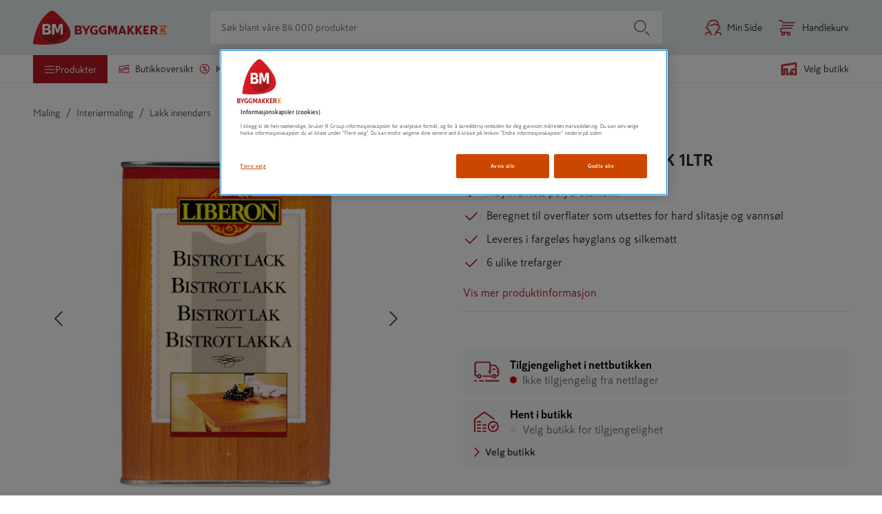

--- FILE ---
content_type: text/css; charset=utf-8
request_url: https://www.byggmakker.no/static/features-products-ProductPageContainer.32e9c93f5099ff3df128.css
body_size: 12508
content:
.product-heading{display:flex;flex-flow:column}.product-heading--desktop{display:none}.product-heading--top-mobile{padding-left:16px}.product-heading__product-name{font-weight:bold;margin:1.4rem 0;font-size:2rem;line-height:1.3;order:2}.product-heading__product-name.modal-spacing{margin-right:64px}.product-heading__brand-name{font-size:1.2rem;font-weight:bold;text-transform:uppercase;line-height:1.5;margin:0;margin-top:.3rem;order:1;color:#000;text-decoration:none}@media(min-width: 37.5em){.product-heading__product-name{margin-top:.6rem;font-size:2.4rem}}@media(min-width: 56.25em){.product-heading--top-mobile{display:none}.product-heading--desktop{display:flex}}
@keyframes loadingPlaceholder{0%{background-position:-500px 0}100%{background-position:500px 0}}.text-row-placeholder{height:20px;width:100%;overflow:hidden;background:linear-gradient(to right, #f0f0f0 8%, #eaeaea 18%, #f0f0f0 33%);background-size:1000px 104px;position:relative;animation-duration:3s;animation-fill-mode:forwards;animation-iteration-count:infinite;animation-name:loadingPlaceholder;animation-timing-function:linear;display:block}.product-heading .text-row-placeholder.product-heading__brand-name{width:20%}.product-heading .text-row-placeholder.product-heading__product-name{height:4rem;width:80%}.product-description .text-row-placeholder.product-description{margin-bottom:.5rem}
.active-product-image{border:none;background-color:rgba(0,0,0,0);height:100%;padding:0}.active-product-image .image-placeholder{display:contents}@media(min-width: 56.25em){.active-product-image{margin-left:5px;margin-right:5px;cursor:zoom-in}}
.product-images-and-videos{position:relative;padding:0 16px 32px;min-height:100vw;padding:0 16px}.product-images-and-videos__slider{opacity:0;padding:1px}.product-images-and-videos__slider.vertical{float:right;width:calc(100% - 80px)}.product-images-and-videos__slider.slick-initialized{opacity:1}.product-images-and-videos__slider .active-product-image:focus-visible{outline-width:0}.product-images-and-videos__slider:has(.active-product-image:focus-visible){outline:-webkit-focus-ring-color auto 1px}.product-images-and-videos__zoom-message{color:#707070;display:flex;align-items:center;justify-content:center;position:relative;background-color:#fff;margin-top:4em}.product-images-and-videos__zoom-message span{margin-left:1rem}.product-images-and-videos__media{max-height:100%;max-width:100%;display:block;overflow:hidden;background:#fff}.product-images-and-videos__media img{height:100%;width:100%;object-fit:contain}.product-images-and-videos__media iframe{max-height:35rem;max-width:100%}.product-images-and-videos .slick-dots{bottom:-32px;width:100%;padding:0;margin:0;list-style:none;text-align:center;display:flex;height:1rem;flex-direction:row;justify-content:center;align-items:center;bottom:-20px}.product-images-and-videos__badge-container{position:absolute;top:16px;right:16px;z-index:1}.product-images-and-videos__badge-container .discount-circular-tag{position:inherit;float:right;margin-bottom:16px}.product-images-and-videos__hidden-text{height:1px;width:1px;overflow:hidden;position:absolute;white-space:nowrap}.media-placeholder{background-color:#f0f0f0;margin:1.6rem;position:relative;animation-duration:1s;animation-iteration-count:1;animation-name:appear;animation-timing-function:ease}.media-placeholder__content{width:100vw;height:100vw;overflow:hidden}@keyframes appear{0%{background-color:#fff}100%{background-color:#f0f0f0}}@media(min-width: 37.5em){.product-images-and-videos{width:56rem;min-height:56rem;max-height:none;margin:auto;margin-bottom:16px}.product-images-and-videos__media{height:56rem;width:56rem;max-height:none;height:100%}.product-images-and-videos__media img{max-width:auto;max-height:auto}.product-images-and-videos__media iframe{max-height:100%}.media-placeholder{background-color:#f0f0f0}.media-placeholder__content{width:56rem;height:56rem;overflow:hidden}}@media(min-width: 56.25em){.product-images-and-videos{padding:0;margin:0 64px 0 0}.product-images-and-videos__slider .active-product-image:focus-visible{outline-offset:-1px;outline-width:initial}.product-images-and-videos__slider:has(.active-product-image:focus-visible){outline:none}.product-images-and-videos__thumbnails-container{display:flex;align-items:center}.product-images-and-videos__thumbnails-container .arrow-button{position:relative}.product-images-and-videos__thumbnails-container .arrow-button.arrow-prev{display:none !important;visibility:hidden}.product-images-and-videos__thumbnails-container .arrow-button.arrow-prev.arrow-button--visible{display:block !important;visibility:visible;left:4px;margin-right:8px}.product-images-and-videos__thumbnails-container .arrow-button--visible{visibility:visible}.product-images-and-videos__thumbnails-container.vertical{float:left;width:80px;flex-direction:column}.product-images-and-videos__thumbnails-container.vertical .arrow-button.arrow-button--visible{left:0;right:0;margin:0}.product-images-and-videos__thumbnails{flex-flow:row nowrap;overflow:hidden;display:flex;margin:1.6rem 1.6rem 1.6rem -0.4rem}.product-images-and-videos__thumbnails.vertical{flex-direction:column;margin:0}.product-images-and-videos__thumbnails .image-placeholder{display:contents}.product-images-and-videos__zoom-message{display:none}.media-placeholder{margin:0}}
.icon-manual use{fill:#b4b4b4}
.product-page-attachments{display:flex;flex-flow:row wrap;list-style:none;margin:0;padding:0;align-content:stretch;clear:left}.product-page-attachments li{width:100%;margin-bottom:16px}.product-page-attachments li:nth-child(even){margin-right:0}.attachment{border:1px solid #dcdcdc;background:#fff;border-radius:4px;text-decoration:none;color:#292929;padding:8px;position:relative;display:flex;align-items:center}.attachment__label{margin-left:.7rem;display:inline-block}.attachment--brochure{border:none;background:#f9e8de;color:#cb4700;font-weight:bold;padding:16px}.attachment--brochure .icon use{fill:#cb4700}.attachment--brochure .attachment__arrow-icon{position:absolute;right:16px;transform:rotate(-90deg)}@media(min-width: 56.25em){.product-page-attachments{flex-direction:row;display:grid;grid-template-columns:repeat(2, 1fr);column-gap:16px}}@media(min-width: 76.25em){.product-page-attachments{grid-template-columns:repeat(3, 1fr)}}
.product-attributes{width:100%}.product-attributes__content{width:100%}.product-attributes__content:first-of-type{margin-right:0}.product-attributes h3{color:#707070;font-size:1.2rem;font-weight:bold;letter-spacing:.08rem;text-transform:uppercase;margin:1rem 0;display:block}.product-attributes dl{align-items:flex-start;display:flex;flex-wrap:wrap;padding-bottom:16px;width:100%}.product-attributes dt{flex-grow:1;overflow:hidden;width:40%;color:#707070}.product-attributes dd{padding-left:20px;max-width:65%;text-align:right;width:55%}.product-attributes dt,.product-attributes dd{margin:0;padding:1.2rem 0;border-top:1px solid #eaeaea}.product-attributes dt:first-of-type,.product-attributes dd:first-of-type{border-top:none}@media(min-width: 56.25em){.product-attributes{display:flex}.product-attributes__content{width:50%}.product-attributes__content:first-of-type{margin-right:64px}.product-attributes dl{margin-right:15rem}}.manufacturer-info ul{list-style:none;padding:0;margin:0}.manufacturer-info li{margin-bottom:8px;color:#707070}.manufacturer-info__link{color:#707070;text-decoration:none;text-decoration:underline}
.tab-heading{display:none}@media(min-width: 56.25em){.tab-heading{display:inline-block;margin-right:32px;padding:0 8px;margin-right:0;margin-bottom:24px;border-bottom:1px solid #dcdcdc;flex-grow:1}.tab-heading__title{font-size:2rem;font-weight:bold;padding-bottom:8px;color:#707070;margin:0;padding-bottom:12px}.tab-heading.hidden{display:none}.tab-heading__button{background:rgba(0,0,0,0);border:none;display:flex;flex-flow:row;justify-content:space-between;padding:8px 0;width:100%;cursor:pointer;padding:0;min-height:0;justify-content:center}.tab-heading__button h2{font-size:1.8rem}.tab-heading--active{color:#292929;border-bottom:2px solid #b81921}}
.product-info .tab__content{padding-bottom:32px}.product-info__extended-description h1,.product-info__extended-description h2,.product-info__extended-description h3,.product-info__extended-description h4,.product-info__extended-description h5,.product-info__extended-description h6{margin:initial;margin-block-start:.83em;margin-block-end:.83em;margin-inline-start:0;margin-inline-end:0}.product-info__extended-description h1{font-size:2rem}.product-info__extended-description h2{font-size:1.8rem}.product-info__extended-description h3{font-size:1.75rem}.product-info__extended-description h4{font-size:1.7rem;line-height:inherit}.product-info__extended-description h5{font-size:1.65rem}.product-info__extended-description h6{font-size:1.6rem}.product-info:last-of-type{border-bottom:none}.product-info__placeholder{margin-bottom:16px}h2.product-carousel__title.hidden,div.testfreaks-reviews.hidden{display:none}.product-info__wrapper .product-carousel__title{display:none}.product-info__main-content.hidden{max-height:335px;position:relative;margin-bottom:16px;overflow:hidden}.product-info__main-content.hidden::before{content:"";width:100%;height:200px;position:absolute;bottom:0;left:0;background:linear-gradient(180deg, rgba(255, 255, 255, 0) 0%, #fff 100%)}.product-info__show-more-button{display:flex;color:#cb4700;font-size:1.6rem;min-height:initial;background:rgba(0,0,0,0);padding:0;border:0}.product-info__show-more-button svg.icon-arrow use{fill:#cb4700}.product-info__show-more-button:hover{cursor:pointer}.product-info__show-more-button.hidden{display:none}.product-info__content .product-page-attachments{scroll-margin-top:20.8rem}.tab-heading,.tab--horizontal{scroll-margin-top:120px}@media(min-width: 56.25em){.product-info{width:100%;margin-right:64px;padding:0;border:none;display:flex;flex-direction:column}.product-info__extended-description h1{font-size:2.4rem}.product-info__extended-description h2{font-size:2rem}.product-info__extended-description h3{font-size:1.8rem}.product-info__extended-description h4{font-size:1.7rem;line-height:inherit}.product-info__extended-description h5{font-size:1.65rem}.product-info__extended-description h6{font-size:1.6rem}.product-info__content{width:100%;display:flex !important;justify-content:space-between}.product-info__content--hazard{flex-direction:column}.product-info__content--hazard .product-page-attachments{flex-direction:column}.product-info__main-content{max-width:61rem;flex-grow:1}.product-info__wrapper{width:100%}.product-info__wrapper--tabs-container{margin-top:32px;display:flex;flex-direction:row;flex-wrap:wrap}.tab-heading,.tab--horizontal{scroll-margin-top:20.8rem}}.product-info__title{font-size:2rem;border-bottom:2px solid #000;margin:24px 0;font-weight:bold}.product-packaging{display:grid;grid-template-columns:repeat(auto-fill, minmax(290px, 1fr));gap:16px;padding-bottom:32px;flex-wrap:wrap;align-items:start}.product-packaging__package-table{display:flex;flex-direction:column;min-width:290px;border-radius:4px;border:1px solid #e7e7e7;margin-bottom:16px}.product-packaging__package-table__right{justify-content:right}.product-packaging__package-table__description{font-weight:bold}.product-packaging__package-table__row{display:flex}.product-packaging__package-table__header{display:flex;flex-direction:row;overflow:hidden;width:100%;font-size:1.6rem !important;font-weight:bold;color:#2d2f2e;background-color:#f8f8f8;white-space:nowrap;visibility:visible}.product-packaging__package-table__cell{display:flex;flex-direction:row;overflow:hidden;width:100%;padding:6px 24px;line-height:22px;font-size:1.4rem;color:#525655}.product-packaging__package-table__row-divider{width:100%;clear:both;margin-bottom:8px}.product-packaging__package-table__divider{width:100%;clear:both;margin:0 8px}.product-packaging__package-table__dotted-spacing{border-bottom:1px dashed #dcdcdc}
.product-symbols{white-space:pre-line;padding-bottom:8px;font-size:1.4rem;display:flex;flex-direction:column;width:100%}.product-symbols__title{margin:0;line-height:1;font-size:1.6rem;font-weight:400}.product-symbols__statements{display:flex;align-items:flex-start;flex-wrap:wrap;width:100%;flex-direction:column}.product-symbols__wrapper{width:100%;display:flex;align-items:center;flex-wrap:wrap}.product-symbols__image{width:120px;height:auto;margin:8px}.product-symbols__image--clp-size{width:104px;margin:0 24px 24px 0}.product-symbols__image--cursor-hover{cursor:pointer}@media(min-width: 56.25em){.product-symbols{flex-direction:row}.product-symbols__statements{width:50%}.product-symbols__wrapper{width:50%}.product-symbols .product-symbols__image--clp-size{width:108px}}
.feedback{float:right;text-align:right;margin-right:32px}.feedback .icon{margin-left:8px;fill:#b4b4b4;cursor:pointer;position:relative;top:2px;display:inline}.feedback .icon.clicked{fill:#288ca2}.feedback input{margin-left:8px;cursor:pointer}.feedback--votes{margin-left:4px;color:#b4b4b4}.feedback .hidden{display:none}
.customers-photos{padding:0 16px}@media(min-width: 56.25em){.customers-photos{padding:0}}.customers-photos__photo-preview{width:calc(25% - 4px);margin-right:4px;cursor:pointer;position:relative;display:inline-block}.customers-photos__photo-preview img{position:absolute;top:0;width:100%;height:100%}@media(min-width: 56.25em){.customers-photos__photo-preview{width:calc(16.6666666667% - 4px)}}.customers-photos__photo-preview::before{content:"";display:block;padding-top:100%}.customers-photos__details__product-image{text-align:center;margin-bottom:16px}.customers-photos__details__product-image img{width:auto}.customers-photos__details__product-image .react-transform-component{display:block}.customers-photos__details__description{margin-left:84px;margin-right:32px;width:auto !important}.customers-photos__details__header{position:relative;margin-left:32px}.customers-photos__details__header__initials{display:inline-block;background-color:#9980b9;border-radius:50%;width:auto !important}.customers-photos__details__header__initials__initials-inner{color:#fff;display:table-cell;vertical-align:middle;text-align:center;text-decoration:none;height:40px;width:40px !important;font-size:1.8rem}.customers-photos__details__header__top{position:absolute;display:inline;margin-left:12px}.customers-photos__details__header__top__author{font-weight:bold}.customers-photos__details__header__rating{display:inline;margin-left:12px}
.product-sustainability{width:100%;padding-bottom:16px}.product-sustainability__content{width:100%}.product-sustainability__content:first-of-type{margin-right:0}.product-sustainability__content__attribute__dt{width:60% !important}.product-sustainability__content__attribute__dt img{margin-right:4px}.product-sustainability__content__attribute__dd{width:35% !important}.product-sustainability__read-more{color:#cb4700;text-decoration:none;margin-top:24px}.product-sustainability__read-more__container{margin-bottom:48px;display:flex;align-items:center;gap:8px}.product-sustainability__read-more__container>.icon-arrow use{fill:#cb4700}.product-sustainability__read-more-button{min-height:unset;display:block;padding:0;background:none;border:none;cursor:pointer}.product-sustainability__read-more-button__content{display:flex;align-items:center;gap:8px;color:#cb4700}.product-sustainability__read-more-button__content>.icon-arrow use{fill:#cb4700}.product-sustainability__headerContainer{display:flex;gap:8px;align-items:center;margin-bottom:16px;gap:4px}.product-sustainability__headerContainer div{margin-left:0}.product-sustainability__headerContainer div{margin-left:4px}.product-sustainability__labels-wrapper{display:flex;gap:16px;flex-wrap:wrap;margin-top:4px}.product-sustainability__labels-item{height:32px}.product-sustainability__item{margin-bottom:48px}.product-sustainability__item>.product-info-anchor{margin-top:0}.product-sustainability h3{color:#2d2f2e;font-size:1.6rem;font-weight:bold;display:block;margin-top:auto;margin-bottom:0;color:#707070;letter-spacing:.08rem;text-transform:uppercase;font-size:1.2rem}.product-sustainability dl{display:flex;flex-wrap:wrap;width:100%;margin:0}.product-sustainability dt{flex-grow:1;overflow:hidden;width:40%;color:#707070}.product-sustainability dd{padding-left:20px;max-width:40%;text-align:right;width:55%;max-width:65%}.product-sustainability dd::first-letter{text-transform:capitalize}.product-sustainability__item--epd dd::first-letter{text-transform:none}.product-sustainability__item--epd__value--bold{font-weight:500}.product-sustainability__item--epd__value--bold dt,.product-sustainability__item--epd__value--bold dd{color:#2d2f2e}.product-sustainability dt,.product-sustainability dd{margin:0;padding:1.2rem 0;border-bottom:1px solid #eaeaea}@media(min-width: 56.25em){.product-sustainability{display:flex}.product-sustainability__content{width:50%}.product-sustainability__content:first-of-type{margin-right:64px}.product-sustainability dl{margin-right:15rem}}
ul.article-numbers{margin-top:0;color:#707070;list-style-type:none;padding:0;margin-bottom:32px;display:flex;gap:16px;flex-direction:column}ul.article-numbers li{text-wrap:nowrap}ul.article-numbers div{display:none;user-select:none}ul.article-numbers--side-by-side{display:flex;flex-direction:row;gap:8px}ul.article-numbers--side-by-side li:not(:first-child)::before{content:"|";margin-right:8px}ul.article-numbers--small{font-size:1.4rem}
.often-bought-together{background-color:#f8f8f8;width:100%;padding:16px}.often-bought-together__heading{font-size:1.6rem;margin:0}.often-bought-together__product-list{width:100%;list-style-type:none;padding:0;margin:0}.often-bought-together__product-list li{width:100%;padding:16px;margin-top:16px;background-color:#fff}.bought-together-product{text-decoration:none;display:flex;flex:1}.bought-together-product__content{display:flex;flex-direction:column;justify-content:center;flex-grow:1;min-width:0}.bought-together-product__image{min-width:6.4rem;height:6.4rem;margin-right:16px;display:flex;align-items:center;justify-content:center}.bought-together-product__image img{max-width:64px;max-height:64px}.bought-together-product__image .image-placeholder{position:initial;max-width:64px;max-height:64px}.bought-together-product__row{display:flex;flex-direction:row;justify-content:space-between;align-items:flex-end;flex:1}.bought-together-product__row>.price-view{padding-bottom:0}.bought-together-product__name{padding:0;white-space:nowrap;overflow:hidden;text-overflow:ellipsis;font-size:1.4rem}@media(min-width: 56.25em){.often-bought-together{width:45.6rem}}
.product-description p{line-height:1.6;white-space:pre-line}
.product-clp-info section{border-top:1px solid #e6ebee;margin:16px 0;padding:16px 0}.product-clp-info section:first-of-type{border-top:none;margin-top:0;padding-top:0}.product-clp-info section .product-clp-info__title{font-size:1.8rem;font-weight:700;margin-top:16px;margin-bottom:32px}.product-clp-info section .product-clp-info__item{margin:4px 0;font-size:1.4rem}.product-clp-info section .product-clp-info__item strong{margin-right:16px}.product-clp-info section .product-clp-info__image{max-width:108px;display:inline-flex;margin-right:24px;margin-bottom:24px;flex-direction:column;align-items:center}.product-clp-info section .product-clp-info__image--description{text-align:center;margin-top:4px}.product-clp-info section .product-clp-info__image>.image-placeholder{position:relative}
.tab,.tab--horizontal{padding:0 16px;border-top:1px solid #e7e7e7}.tab.hidden,.tab--horizontal.hidden{display:none}.tab__button,.tab--horizontal__button{background:rgba(0,0,0,0);border:none;display:flex;flex-flow:row;justify-content:space-between;padding:16px 0;width:100%;height:6.5rem;cursor:pointer;align-items:center}.tab__content,.tab--horizontal__content{padding-bottom:16px}.tab__content--show,.tab--horizontal__content--show{display:block}.tab__content--hide,.tab--horizontal__content--hide{display:none}.tab__title,.tab--horizontal__title{font-weight:bold;font-size:1.6rem;box-sizing:border-box;position:relative;margin:0;text-align:left;width:100%;color:#747d83;display:flex;justify-content:space-between}.tab__title .icon-arrow use,.tab--horizontal__title .icon-arrow use{fill:#cb4700}@media(min-width: 56.25em){.tab--horizontal{border-top:0;padding:0}.tab--horizontal__button{display:none}.tab--horizontal__content{padding-bottom:0;display:none;width:100%}.tab--horizontal--active .tab--horizontal__content{display:block;margin-top:8px}}
.icon-delivery use{fill:#b81921}
.accordion{overflow:hidden;background-color:rgba(0,0,0,0);border:0;padding:0;width:clamp(100%,50%,64rem)}.accordion__button{overflow:hidden;display:block;background-color:rgba(0,0,0,0);border:0;padding:0;text-align:left;width:100%}.accordion__split{display:flex}.accordion__split .accordion__button{flex-grow:1}.accordion__title,.accordion__title--split{display:flex;font-size:1.6rem;margin-bottom:0;margin-left:0;cursor:pointer;align-items:center;justify-content:space-between}.accordion__title--split{justify-content:start;width:100%;flex-direction:row-reverse}.accordion__icon{font-size:2rem}.accordion__icon>g>use{fill:#cb4700}.accordion__content{max-height:auto;margin-bottom:16px}.accordion__content--closed{display:none;max-height:0}.accordion .second-button{display:inline-grid;justify-content:end;align-items:center}
.icon-timer use{fill:#f8574a}
.delivery-method-label{display:block;margin-left:8px;font-size:1.6rem}.delivery-method-label__title{font-weight:bold;display:block}.delivery-method-label__description{display:block;padding:.5rem 0 0;color:#707070}.delivery-method-label__row{display:flex;align-items:center;color:#707070;margin-top:8px}.delivery-method-label__row:first-of-type{margin-top:16px}.delivery-method-label__row__icon{display:flex;align-items:center;width:22px;height:24px;margin-right:8px;color:#cb4700}.delivery-method{border-bottom:1px solid #eaeaea;margin:2rem 0 0;padding:0 0 2.4rem}.delivery-method:last-of-type{border-bottom:none}.delivery-method__header{display:flex;justify-content:space-between;cursor:pointer}.delivery-method__header label{cursor:pointer}.delivery-method__content{padding-top:2.8rem;padding-left:38px}.delivery-method__selector{padding:0 0 0 3rem;position:relative}.delivery-method__selector input{border:none;opacity:0;position:absolute;left:0;min-height:0}.delivery-method__selector input:focus+svg circle{stroke:#cb4700}.delivery-method__price{font-size:1.6rem;font-weight:bold;white-space:nowrap}.delivery-method__additional-desc{padding-left:8px}.delivery-method--disabled .delivery-method-label__title{color:#b4b4b4}.delivery-method--disabled .delivery-method-label__description{color:#b4b4b4}.delivery-method--disabled .delivery-method__header{cursor:default}.delivery-method--disabled .delivery-method__header label{cursor:default}.delivery-method--disabled .delivery-method__price{color:#b4b4b4}
.compact-store-delivery-address-input{margin-top:16px}.compact-store-delivery-address-input__form{display:flex;flex-direction:column;align-items:flex-start}@media(min-width: 37.5em){.compact-store-delivery-address-input__form{flex-direction:row;align-items:flex-end}}.compact-store-delivery-address-input__field{margin-right:8px;margin-bottom:16px}@media(min-width: 37.5em){.compact-store-delivery-address-input__field{margin-bottom:0}}.compact-store-delivery-address-input__input{margin-bottom:0}.compact-store-delivery-address-input__button{min-height:4.9rem !important;width:122px}
.pickup-location-list-container{position:relative;width:100%;background:#fff;display:flex;flex-flow:column nowrap}.pickup-location-list-container__info{color:#707070;font-size:1.4rem;margin-bottom:8px}.pickup-location-list-container .warning-message{margin-top:0;margin-bottom:8px}
.pickup-location-list-row{display:flex;flex-direction:row;margin-top:4px}.pickup-location-list-row:not(:first-child){margin-top:16px}.pickup-location-list-row__left-container{flex:5;margin-left:4px}.pickup-location-list-row__left-container__title{font-weight:bold;color:#cb4700}.pickup-location-list-row__left-container__details{color:#707070}.pickup-location-list-row__right-container{flex:1;display:flex}.pickup-location-list-row__right-container .distance-container{flex:1;display:flex;justify-content:flex-end;align-items:center;color:#707070}.pickup-location-list-row__right-container .distance-container .icon-location{margin-right:8px}@media(min-width: 76.25em){.pickup-location-list-row .on-small-screens{display:none}}.pickup-location-list-row .on-large-screens{display:none}@media(min-width: 76.25em){.pickup-location-list-row .on-large-screens{display:block}}
.delivery-methods-modal{position:fixed;top:50%;left:50%;transform:translate(-50%, -50%);z-index:7;overflow-y:hidden}.delivery-methods-modal .modal{display:block;padding-top:3rem;top:auto;bottom:auto;right:auto;left:auto;position:relative}.delivery-methods-modal .modal__body{display:flex;align-items:center;justify-content:center;max-height:100%;max-width:100%;overflow:hidden;flex-direction:column;border-radius:4px}.delivery-methods-modal>.modal{animation:fade-in-from-top-modal .6s;width:min(64rem,100vw);margin-left:auto;margin-right:auto;border-radius:2px;overflow-y:auto;height:100%;max-height:calc(100vh - 96px)}.delivery-methods-modal--mobile>.modal{animation:fade-in-from-left-modal .6s;width:100%;height:100%;top:0;bottom:0;right:0;left:0;max-width:unset;border-radius:0;margin:unset;overflow:hidden}.delivery-methods-modal__header{padding-top:32px;display:flex;flex-direction:column;justify-content:center;font-size:1.6rem;font-weight:bold;align-items:center}.delivery-methods-modal__title{text-align:center;font-size:1.6rem;margin-block-start:16px;margin-block-end:16px}@media(min-width: 37.5em){.delivery-methods-modal__title{margin-top:0}}.delivery-methods-modal__body{flex-direction:column;white-space:pre-line;display:flex;color:#707070;flex:1;overflow:scroll}.delivery-methods-modal__body--scroll{height:100%;padding:0;margin-bottom:0}.delivery-methods-modal .modal__header .icon-cross{width:32px;height:32px}.delivery-methods-modal .modal__header .icon-cross use{fill:#cb4700}.delivery-methods-accordion{border-top:1px solid #e7e7e7 !important;padding:4px 16px !important}.delivery-methods-accordion:last-of-type{border-bottom:1px solid #e7e7e7 !important}.delivery-methods-accordion__title{display:inline-flex;justify-content:space-between;flex:1;margin-right:16px}.delivery-methods-accordion__price{white-space:nowrap}.delivery-methods-accordion__content{font-size:1.4rem !important}.delivery-methods-accordion__content .delivery-method-label__row{margin-top:0}.delivery-methods-accordion__content .delivery-method-label__row .delivery-method-label__row__spacer{padding-top:16px}.delivery-methods-accordion__content .delivery-method-label__row .delivery-method-label__row__icon{margin-right:4px}.delivery-methods-accordion__content .delivery-method-label__row .delivery-method-label__row__icon .icon{transform:scale(0.8)}
.store-availability{padding-top:16px}.storeButton{border:0;padding:0;text-align:left;background:none;font-size:inherit}.availability{margin-bottom:2.7rem;padding:0;display:block;font-size:1.6rem;border:none;border-radius:4px;background-color:#f7f9fa}.availability__online{display:flex;flex-flow:column;margin-bottom:8px}.availability__indicator{border-radius:8px;min-width:10px;height:10px;display:inline-block;margin-right:8px}.availability__placeholder{min-width:17.5rem;max-width:35rem}.availability__indicator--available{background:#00a652}.availability__indicator--limited{background:#fcb913}.availability__indicator--unavailable{background:#d0021b}.availability__indicator--unknown{background:#eaeaea}.availability__not-available{background-color:#f8f8f8;color:#707070;border-radius:4px;padding:1rem;margin-top:1rem;font-size:1.4rem;display:flex;align-items:center}.availability__icon{flex-shrink:0;align-items:center;align-self:start;margin:.7rem 0 auto 1rem;width:48px;min-width:48px}.availability__icon--warehouse{color:#b81921}.availability__select_store{display:flex;align-items:center;justify-content:space-between;font-size:1.4rem;font-weight:500;gap:4px;margin:0 8px 8px;cursor:pointer}.availability__select_store path{fill:#b81921}.availability__icon use{fill:#b81921}.availability__select_icon{-ms-transform:rotate(-90deg);-webkit-transform:rotate(-90deg);transform:rotate(-90deg)}.availability__select_icon use{fill:#b81921}.availability__store{margin-top:0;margin-bottom:0;display:flex;flex-flow:column}.availability__wrapper{display:flex;align-items:center}.availability__wrapper+.availability__wrapper{margin-top:1rem}.availability__title{word-wrap:break-word;color:#000;font-weight:bold;display:flex;align-items:center;justify-content:space-between;font-size:1.6rem;padding:0;margin:0;display:block}.availability__text{margin:auto 0 auto 1rem}.availability__message,.availability__pickup-price{color:#707070}@media(min-width: 56.25em){.availability__message,.availability__pickup-price{font-size:1.6rem}}.availability__inner{align-items:center;padding:8px;width:100%;padding:1rem;width:unset}.availability__price{font-weight:bold;padding-left:1rem}.availability__campaign{font-weight:bold;padding-left:1rem;color:#cb4700}.availability__delivery-costs-inner-container{display:flex;align-items:center;flex-wrap:wrap}.availability__delivery-costs-inner-container__new-line{flex-basis:100%}.availability__price{font-weight:bold;padding-left:1rem}.availability__price__ribbon__text{background-color:#fef200;font-size:1.2rem;font-weight:700;color:#2d2f2e;padding:0 4px;text-transform:uppercase}.availability__campaign{font-weight:bold;padding-left:1rem;color:#cb4700}.availability__campaign__valid-until{display:block;color:#707070;font-weight:normal;font-size:1.2rem}.availability__campaign .price-history-text-version__small{margin:5px 0}@media screen and (min-width: 64em){.availability__campaign .price-history-text-version__small{white-space:nowrap}}.availability__store-availability-container{display:flex;align-items:center}.availability__delivery-costs-inner-container{display:flex;align-items:center}@media(min-width: 56.25em){.availability .storeButton{max-width:92%}}.availability__postal_code_input{margin-bottom:0 !important}.availability__postal_code_input__container{max-width:96px;margin-left:16px;margin-top:4px}@media(min-width: 37.5em){.availability__postal_code_input__container{margin-left:0;margin-top:0}}
.icon-check-store use{fill:#b81921}
.default-product-availability__select-store-text{padding-bottom:24px}.default-product-availability__same-product-link{padding-bottom:32px}.default-product-availability__same-product-link a{color:#288ca2}
.product-advantages{padding:0}.product-advantages ul{list-style-type:none;margin:0 0 2rem;padding:0}.product-advantages li{list-style-type:none;display:flex;justify-content:flex-start;align-items:flex-start}.product-advantages--icon,.product-advantages--text{vertical-align:middle;display:inline-block}.product-advantages--icon{margin:.5rem 0 0}.product-advantages--text{margin:.5rem 0 .5rem 1rem}.product-advantages svg path{fill:#b81921}
.button{display:flex;justify-content:center;align-items:center;min-height:4.8rem;border-radius:4px;text-decoration:none;font-weight:bold;cursor:pointer;line-height:1;text-transform:none;position:relative;white-space:nowrap;-webkit-appearance:none;color:#fff;border:none;background-color:#b81921;padding:1rem 1.2rem}.button:hover{color:#fff;background:rgba(184,25,33,.8);border:1px solid #b81921}.button:hover .button__icon use{fill:#fff}.button:active{color:#fff;background:#a6171e;border-color:#a72b00}.button:active .button__icon use{fill:#fff}.button.reset-style{background:none;color:inherit;border:none;padding:0;text-align:left;cursor:pointer}.button--full-width{width:100%}.button--smallest{min-height:0;padding:.8rem 1.35rem;font-size:1.4rem}.button--light{background-color:#fff;border:1px solid #b81921;color:#b81921}.button--light:hover{color:#fff;background:rgba(184,25,33,.8);border:1px solid #b81921}.button--light:hover .button__icon use{fill:#fff}.button--light:active{color:#fff;background:#a6171e;border-color:#a72b00}.button--light:active .button__icon use{fill:#fff}.button--transparent{background-color:rgba(0,0,0,0);border:1px solid #b81921;color:#b81921}.button--transparent:hover{color:#fff;background:rgba(184,25,33,.8);border:1px solid #b81921}.button--transparent:hover .button__icon use{fill:#fff}.button--transparent:active{color:#fff;background:#a6171e;border-color:#a72b00}.button--transparent:active .button__icon use{fill:#fff}.button--transparent .button__icon use{fill:#b81921}.button--dark{background-color:#b81921;color:#fff}.button--dark:hover{color:#fff;background:rgba(184,25,33,.8);border:1px solid #b81921}.button--dark:hover .button__icon use{fill:#fff}.button--dark:active{color:#fff;background:#a6171e;border-color:#a72b00}.button--dark:active .button__icon use{fill:#fff}.button--minibasket{min-height:4.8rem;border:none;border-radius:unset}.button:disabled,.button--disabled{cursor:not-allowed;pointer-events:none;opacity:.3}.button:disabled.button--disabled-dark,.button--disabled.button--disabled-dark{background-color:#e7e7e7;color:#fff;opacity:1}.button--show-more{width:auto;padding:0 7.6rem;margin:0 auto 4.8rem;min-height:4rem}.button--show-more:active{color:#fff;background:#a6171e;border-color:#a72b00}.button--show-more:active .button__icon use{fill:#fff}.button--checkout{padding:1.2rem 3rem;letter-spacing:.02rem;margin-top:1rem;width:100%;margin-bottom:24px}.button--checkout:active{color:#fff;background:#a6171e;border-color:#a72b00}.button--checkout:active .button__icon use{fill:#fff}.button--outlined{background-color:#fff;border:1px solid #b81921;color:#b81921;border-radius:4px;font-weight:700}.button--smaller{min-height:4rem;font-size:1.4rem;line-height:2.2rem}.button--go-to-payment{max-width:352px;margin:16px auto 16px}.button--checkout-previous-step{min-width:352px;margin:16px auto 16px}.button--checkout-previous-step--B2bSe{min-width:auto}.button--checkout-disabled{padding:1.2rem 3rem;letter-spacing:.02rem;margin-top:16px;pointer-events:none;opacity:.3;width:100%;margin-bottom:24px}.button--show-filter{min-height:4rem;margin:0;font-weight:bold;width:100%}.button--show-filter:active{color:#fff;background:#a6171e;border-color:#a72b00}.button--show-filter:active .button__icon use{fill:#fff}.button--bonus-page-back-to-listing{max-width:70em;margin-top:16px}.button__icon{height:24px;width:24px}.button__icon-left{margin-right:8px}.button__icon-right{margin-left:8px}.button--read-more{margin:4px 0 16px;font-size:1.6rem}.button--read-more--B2B{background-color:#b81921}.button--read-more--icon-button{margin-top:8px;margin-left:4px;background-color:#fff;border:1px solid #b81921;border-radius:4px;margin-top:0}.button--read-more--icon-button .icon-info g{stroke:#b81921}.button--read-more--icon-button:hover{background:none}.button--read-more-small{font-size:1.4rem}.button--icon-button{background-color:rgba(0,0,0,0);position:inherit}.button--icon-button:hover{background-color:rgba(0,0,0,0);border:none}.button--order-summary{background-color:rgba(0,0,0,0);color:inherit;justify-content:left}.button--order-summary .icon{width:30px;height:30px}.button--order-summary .icon g>use{fill:#b81921}.button--drag-and-drop-upload{display:flex;justify-content:center;align-items:center;min-height:4.8rem;border-radius:4px;text-decoration:none;font-weight:bold;cursor:pointer;line-height:1;text-transform:none;position:relative;white-space:nowrap;-webkit-appearance:none;background-color:#f7f9fa;color:#000;border-radius:16px;border:1px dashed #cb4700}.button--drag-and-drop-upload--drag-active{background-color:#fef0e7;border:3px dashed #cb4700}.button--drag-and-drop-upload--drag-active>*{opacity:.3}.button--tag{display:flex;align-items:center;justify-content:center;padding:2px 8px;gap:2px;border:1px solid #2d2f2e;border-radius:1.6rem;min-height:auto;font-size:1.2rem;font-weight:700;line-height:1.6rem;cursor:pointer;background-color:rgba(0,0,0,0)}.button--tag:disabled{opacity:.7;cursor:initial}.button--text-only{background-color:rgba(0,0,0,0);color:#b81921;padding:0;display:inline-block;border:none;min-height:auto;cursor:pointer}.button-group{display:flex;flex-direction:row;justify-content:space-around;margin-top:8px}.button-group__kbygg{margin-top:8px}.button-group .button--light{width:50%}.action-button{display:flex;justify-content:center;align-items:center;min-height:4.8rem;border-radius:4px;text-decoration:none;font-weight:bold;cursor:pointer;line-height:1;text-transform:none;position:relative;white-space:nowrap;-webkit-appearance:none;padding:0 3rem;background-color:#fff;line-height:4.8rem;border:1px solid #cb4700;color:#cb4700;font-size:1.6rem;margin:0 auto}.action-button:hover:enabled{color:#fff;background:rgba(184,25,33,.8);border:1px solid #b81921}.action-button:hover:enabled .button__icon use{fill:#fff}.action-button:active:enabled{color:#fff;background:#a6171e;border-color:#a72b00}.action-button:active:enabled .button__icon use{fill:#fff}.action-button--clear-filter{width:100%;min-height:4rem;height:4rem;line-height:1;border:none;font-size:1.4rem}.action-button--bought-together{position:relative;min-height:3.2rem;height:3.2rem;width:10rem;margin:6px 0 0;padding:.8rem 1.35rem;font-size:1.4rem;line-height:1.4rem}.action-button--bought-together:disabled{color:#707070;border-color:#707070}.round-button{display:flex;justify-content:center;align-items:center;min-height:40px;height:40px;border-radius:20px;background-color:#fff;border:2px solid #e7e7e7;gap:4px;padding:10px 12px;font-size:1.2rem;font-weight:700;color:#2d2f2e}.round-button:hover{background-color:#fff;color:#2d2f2e;border:2px solid rgba(184,25,33,.8)}.round-button:active{background-color:rgba(184,25,33,.8);border:2px solid 1px solid #b81921;color:#fff}.category-button{display:inline-flex;align-items:center;text-align:center;background-color:#fff;padding:0 16px;color:#525655;font-size:1.6rem;line-height:24px;font-weight:500;text-decoration:none;border-radius:4px;border:1px solid rgba(0,0,0,0);height:40px;transition:.2s border,.15s color}.category-button--active{background-color:#2d2f2e;color:#fff}.category-button:hover:not(.category-button--active){border:1px solid #e7e7e7}.filter-button{display:flex;justify-content:space-between;align-items:center;gap:8px;color:#2d2f2e;background-color:rgba(0,0,0,0);font-size:1.6rem;font-weight:700;line-height:2.4rem;border:1px solid #d7d6d7;border-radius:4px;padding:12px 16px;box-shadow:0 1.6rem 4.8rem 0 color(rgba 0 0 0/4%);transition:.25s border,.15s background-color;cursor:pointer}.filter-button:hover{border:1px solid #949695}.filter-button:active{background-color:#e7e7e7;border:1px solid #d7d6d7}.filter-button--active{background-color:#e7e7e7;border:1px solid #d7d6d7}.dropdown-action-button{display:flex;justify-content:flex-start;background:#fff;color:#242424;border:1px solid rgba(0,0,0,0);padding:8px 16px;height:40px;min-height:0;border-radius:8px;cursor:pointer;font-weight:500;font-size:1.4rem;line-height:2.2rem;white-space:nowrap}.dropdown-action-button:hover,.dropdown-action-button:focus{background-color:initial;color:#242424;border:1px solid #b81921}@media(min-width: 56.25em){.action-button--show-more{margin-bottom:9.6rem}.button--checkout,.button--checkout-disabled{margin-bottom:0}.button--checkout-next-step-summary{display:none}.button--minibasket{border-radius:4px;border:1px solid #cb4700}.button--margin-left{margin-left:8px}.button--margin-top{margin-top:8px}.button--margin-top-large{margin-top:96px}.button--share{background:none;color:#cb4700}}.consumption-form{background-color:#f8f8f8;padding:1.6rem}.consumption-form[data-straight=top-right]{border-radius:4px 0 4px 4px}.consumption-form[data-straight=top-left]{border-radius:0 4px 4px 4px}.consumption-form__container{border-top:2px solid #f8f8f8;border-bottom:2px solid #f8f8f8;padding:24px 0}.consumption-form__title{display:flex;align-items:baseline}.consumption-form__title h3{font-size:21px;font-weight:bold;margin:0}.consumption-form__title--change_type{color:#cb4700;cursor:pointer;margin-left:auto}.consumption-form__surface{display:flex;margin-top:16px;padding-bottom:16px;border-bottom:1px solid #b4b4b4;gap:8px}.consumption-form__surface:first-of-type{margin-top:0}.consumption-form--input{text-align:left;background:#fff;width:100%;padding-right:50px;padding-left:12px}.consumption-form--input-container{width:100%;color:#292929}.consumption-form--input-container>label{display:block;font-size:1.6rem;margin-bottom:4px}.consumption-form--surface-container{display:flex;gap:8px}.consumption-form--checkbox-container{width:100%;display:flex;align-items:center;gap:8px}.consumption-form--checkbox-container span{color:#292929}.consumption-form--error{border-color:#d0021b}.consumption-form--unit{color:#707070;position:absolute;margin-top:14px;margin-left:-48px;border-left:1px solid;border-color:#dcdcdc;padding-left:14px}.consumption-form--remove-button{border:none;cursor:pointer;background:none;position:relative;display:flex;align-items:center;top:28px;height:48px;width:48px}.consumption-form--remove-button svg{width:32px;height:32px}.consumption-form--remove-button svg use{fill:#b81921}.consumption-form--remove-button--hidden{visibility:hidden}.consumption-form__alert{display:flex;background-color:#f8f8f8;border-radius:4px;font-size:16px;color:#b81921;padding:16px;margin-top:16px;line-height:1.6}.consumption-form__alert--image{display:block;height:2.4rem;width:2.4rem;top:5px;right:9px}.consumption-form__alert--text{margin-left:16px}.consumption-form__info{color:#b81921}.consumption-form__error{color:#d0021b}.consumption-form__tab-buttons{display:flex}.consumption-form__tab-buttons>button{display:flex;justify-content:center;align-items:center;min-height:4.8rem;border-radius:4px;text-decoration:none;font-weight:bold;cursor:pointer;line-height:1;text-transform:none;position:relative;white-space:nowrap;-webkit-appearance:none;border:none;background-color:#b81921;width:100%;overflow:hidden;line-height:unset;border-radius:4px 4px 0 0}.consumption-form__tab-buttons>button[data-active=true]{background-color:#f8f8f8}.consumption-form__tab-buttons>button[data-active=false]{background-color:rgba(0,0,0,0)}.consumption-form__action-buttons{display:flex;justify-content:space-between;margin-top:16px;gap:8px}.consumption-form__action-buttons>button{display:flex;justify-content:center;align-items:center;min-height:4.8rem;border-radius:4px;text-decoration:none;font-weight:bold;cursor:pointer;line-height:1;text-transform:none;position:relative;white-space:nowrap;-webkit-appearance:none;color:#b81921;background:rgba(0,0,0,0);border:1px solid #b81921;width:165px;overflow:hidden;line-height:unset}.consumption-form__action-buttons--plus-icon{margin-left:8px}.consumption-form__action-buttons--plus-icon g{stroke:#b81921}.consumption-form__detail-squares{display:grid;grid-template-areas:"usage usage" "packages size" "area price";grid-template-columns:repeat(2, 1fr);justify-content:space-between;gap:4px;margin-top:4px}@media(min-width: 400px){.consumption-form__detail-squares{grid-template-areas:"usage usage usage usage" "packages size area price";grid-template-columns:repeat(4, 1fr)}}.consumption-form__detail-squares--square{flex:1 1 0;text-align:center;background-color:#f8f8f8;padding:12px;border-radius:4px}.consumption-form__detail-squares--usage{grid-area:usage}.consumption-form__detail-squares--packages{grid-area:packages}.consumption-form__detail-squares--size{grid-area:size}.consumption-form__detail-squares--area{grid-area:area}.consumption-form__detail-squares--price{grid-area:price;white-space:nowrap;overflow:hidden}.consumption-form__detail-squares--spinner-container{grid-area:size;position:relative;right:31px;top:37px}@media(min-width: 400px){.consumption-form__detail-squares--spinner-container{top:4px;grid-area:area}}.consumption-form__detail-squares--title{color:#b81921;font-size:1.2rem;font-weight:bold;margin-bottom:1px;white-space:nowrap;overflow:hidden}.consumption-form__detail-squares--value{font-weight:bold;font-size:1.6rem}
.spinner-alt{display:inline-block;width:36px;height:36px}.spinner-alt::after{content:" ";display:block;position:absolute;width:28.8px;height:28.8px;margin:8px;border-radius:50%;border:5px solid #e6ebee;border-color:#e6ebee rgba(0,0,0,0) #e6ebee rgba(0,0,0,0);animation:spinner-alt 1.2s linear infinite;top:6px;left:6px}.spinner-alt::before{background-color:#fff;content:" ";display:block;position:absolute;width:40.5px;height:40.5px;margin:8px;border-radius:50%}@keyframes spinner-alt{0%{transform:rotate(0deg)}100%{transform:rotate(360deg)}}
.button{display:flex;justify-content:center;align-items:center;min-height:4.8rem;border-radius:4px;text-decoration:none;font-weight:bold;cursor:pointer;line-height:1;text-transform:none;position:relative;white-space:nowrap;-webkit-appearance:none;color:#fff;border:none;background-color:#b81921;padding:1rem 1.2rem}.button:hover{color:#fff;background:rgba(184,25,33,.8);border:1px solid #b81921}.button:hover .button__icon use{fill:#fff}.button:active{color:#fff;background:#a6171e;border-color:#a72b00}.button:active .button__icon use{fill:#fff}.button.reset-style{background:none;color:inherit;border:none;padding:0;text-align:left;cursor:pointer}.button--full-width{width:100%}.button--smallest{min-height:0;padding:.8rem 1.35rem;font-size:1.4rem}.button--light{background-color:#fff;border:1px solid #b81921;color:#b81921}.button--light:hover{color:#fff;background:rgba(184,25,33,.8);border:1px solid #b81921}.button--light:hover .button__icon use{fill:#fff}.button--light:active{color:#fff;background:#a6171e;border-color:#a72b00}.button--light:active .button__icon use{fill:#fff}.button--transparent{background-color:rgba(0,0,0,0);border:1px solid #b81921;color:#b81921}.button--transparent:hover{color:#fff;background:rgba(184,25,33,.8);border:1px solid #b81921}.button--transparent:hover .button__icon use{fill:#fff}.button--transparent:active{color:#fff;background:#a6171e;border-color:#a72b00}.button--transparent:active .button__icon use{fill:#fff}.button--transparent .button__icon use{fill:#b81921}.button--dark{background-color:#b81921;color:#fff}.button--dark:hover{color:#fff;background:rgba(184,25,33,.8);border:1px solid #b81921}.button--dark:hover .button__icon use{fill:#fff}.button--dark:active{color:#fff;background:#a6171e;border-color:#a72b00}.button--dark:active .button__icon use{fill:#fff}.button--minibasket{min-height:4.8rem;border:none;border-radius:unset}.button:disabled,.button--disabled{cursor:not-allowed;pointer-events:none;opacity:.3}.button:disabled.button--disabled-dark,.button--disabled.button--disabled-dark{background-color:#e7e7e7;color:#fff;opacity:1}.button--show-more{width:auto;padding:0 7.6rem;margin:0 auto 4.8rem;min-height:4rem}.button--show-more:active{color:#fff;background:#a6171e;border-color:#a72b00}.button--show-more:active .button__icon use{fill:#fff}.button--checkout{padding:1.2rem 3rem;letter-spacing:.02rem;margin-top:1rem;width:100%;margin-bottom:24px}.button--checkout:active{color:#fff;background:#a6171e;border-color:#a72b00}.button--checkout:active .button__icon use{fill:#fff}.button--outlined{background-color:#fff;border:1px solid #b81921;color:#b81921;border-radius:4px;font-weight:700}.button--smaller{min-height:4rem;font-size:1.4rem;line-height:2.2rem}.button--go-to-payment{max-width:352px;margin:16px auto 16px}.button--checkout-previous-step{min-width:352px;margin:16px auto 16px}.button--checkout-previous-step--B2bSe{min-width:auto}.button--checkout-disabled{padding:1.2rem 3rem;letter-spacing:.02rem;margin-top:16px;pointer-events:none;opacity:.3;width:100%;margin-bottom:24px}.button--show-filter{min-height:4rem;margin:0;font-weight:bold;width:100%}.button--show-filter:active{color:#fff;background:#a6171e;border-color:#a72b00}.button--show-filter:active .button__icon use{fill:#fff}.button--bonus-page-back-to-listing{max-width:70em;margin-top:16px}.button__icon{height:24px;width:24px}.button__icon-left{margin-right:8px}.button__icon-right{margin-left:8px}.button--read-more{margin:4px 0 16px;font-size:1.6rem}.button--read-more--B2B{background-color:#b81921}.button--read-more--icon-button{margin-top:8px;margin-left:4px;background-color:#fff;border:1px solid #b81921;border-radius:4px;margin-top:0}.button--read-more--icon-button .icon-info g{stroke:#b81921}.button--read-more--icon-button:hover{background:none}.button--read-more-small{font-size:1.4rem}.button--icon-button{background-color:rgba(0,0,0,0);position:inherit}.button--icon-button:hover{background-color:rgba(0,0,0,0);border:none}.button--order-summary{background-color:rgba(0,0,0,0);color:inherit;justify-content:left}.button--order-summary .icon{width:30px;height:30px}.button--order-summary .icon g>use{fill:#b81921}.button--drag-and-drop-upload{display:flex;justify-content:center;align-items:center;min-height:4.8rem;border-radius:4px;text-decoration:none;font-weight:bold;cursor:pointer;line-height:1;text-transform:none;position:relative;white-space:nowrap;-webkit-appearance:none;background-color:#f7f9fa;color:#000;border-radius:16px;border:1px dashed #cb4700}.button--drag-and-drop-upload--drag-active{background-color:#fef0e7;border:3px dashed #cb4700}.button--drag-and-drop-upload--drag-active>*{opacity:.3}.button--tag{display:flex;align-items:center;justify-content:center;padding:2px 8px;gap:2px;border:1px solid #2d2f2e;border-radius:1.6rem;min-height:auto;font-size:1.2rem;font-weight:700;line-height:1.6rem;cursor:pointer;background-color:rgba(0,0,0,0)}.button--tag:disabled{opacity:.7;cursor:initial}.button--text-only{background-color:rgba(0,0,0,0);color:#b81921;padding:0;display:inline-block;border:none;min-height:auto;cursor:pointer}.button-group{display:flex;flex-direction:row;justify-content:space-around;margin-top:8px}.button-group__kbygg{margin-top:8px}.button-group .button--light{width:50%}.action-button{display:flex;justify-content:center;align-items:center;min-height:4.8rem;border-radius:4px;text-decoration:none;font-weight:bold;cursor:pointer;line-height:1;text-transform:none;position:relative;white-space:nowrap;-webkit-appearance:none;padding:0 3rem;background-color:#fff;line-height:4.8rem;border:1px solid #cb4700;color:#cb4700;font-size:1.6rem;margin:0 auto}.action-button:hover:enabled{color:#fff;background:rgba(184,25,33,.8);border:1px solid #b81921}.action-button:hover:enabled .button__icon use{fill:#fff}.action-button:active:enabled{color:#fff;background:#a6171e;border-color:#a72b00}.action-button:active:enabled .button__icon use{fill:#fff}.action-button--clear-filter{width:100%;min-height:4rem;height:4rem;line-height:1;border:none;font-size:1.4rem}.action-button--bought-together{position:relative;min-height:3.2rem;height:3.2rem;width:10rem;margin:6px 0 0;padding:.8rem 1.35rem;font-size:1.4rem;line-height:1.4rem}.action-button--bought-together:disabled{color:#707070;border-color:#707070}.round-button{display:flex;justify-content:center;align-items:center;min-height:40px;height:40px;border-radius:20px;background-color:#fff;border:2px solid #e7e7e7;gap:4px;padding:10px 12px;font-size:1.2rem;font-weight:700;color:#2d2f2e}.round-button:hover{background-color:#fff;color:#2d2f2e;border:2px solid rgba(184,25,33,.8)}.round-button:active{background-color:rgba(184,25,33,.8);border:2px solid 1px solid #b81921;color:#fff}.category-button{display:inline-flex;align-items:center;text-align:center;background-color:#fff;padding:0 16px;color:#525655;font-size:1.6rem;line-height:24px;font-weight:500;text-decoration:none;border-radius:4px;border:1px solid rgba(0,0,0,0);height:40px;transition:.2s border,.15s color}.category-button--active{background-color:#2d2f2e;color:#fff}.category-button:hover:not(.category-button--active){border:1px solid #e7e7e7}.filter-button{display:flex;justify-content:space-between;align-items:center;gap:8px;color:#2d2f2e;background-color:rgba(0,0,0,0);font-size:1.6rem;font-weight:700;line-height:2.4rem;border:1px solid #d7d6d7;border-radius:4px;padding:12px 16px;box-shadow:0 1.6rem 4.8rem 0 color(rgba 0 0 0/4%);transition:.25s border,.15s background-color;cursor:pointer}.filter-button:hover{border:1px solid #949695}.filter-button:active{background-color:#e7e7e7;border:1px solid #d7d6d7}.filter-button--active{background-color:#e7e7e7;border:1px solid #d7d6d7}.dropdown-action-button{display:flex;justify-content:flex-start;background:#fff;color:#242424;border:1px solid rgba(0,0,0,0);padding:8px 16px;height:40px;min-height:0;border-radius:8px;cursor:pointer;font-weight:500;font-size:1.4rem;line-height:2.2rem;white-space:nowrap}.dropdown-action-button:hover,.dropdown-action-button:focus{background-color:initial;color:#242424;border:1px solid #b81921}@media(min-width: 56.25em){.action-button--show-more{margin-bottom:9.6rem}.button--checkout,.button--checkout-disabled{margin-bottom:0}.button--checkout-next-step-summary{display:none}.button--minibasket{border-radius:4px;border:1px solid #cb4700}.button--margin-left{margin-left:8px}.button--margin-top{margin-top:8px}.button--margin-top-large{margin-top:96px}.button--share{background:none;color:#cb4700}}.select-store-button{display:flex;justify-content:center;align-items:center;min-height:4.8rem;border-radius:4px;text-decoration:none;font-weight:bold;cursor:pointer;line-height:1;text-transform:none;position:relative;white-space:nowrap;-webkit-appearance:none;color:#b81921;background-color:#f7e8e9;border:none;-webkit-user-select:none;-moz-user-select:none;-ms-user-select:none;user-select:none;background-color:#f7e8e9;width:100%;overflow:hidden;line-height:unset}.select-store-button:active{background:#f3ddde}
.upselling-point-wrapper{margin-top:16px;margin:0}.upselling-point{margin-bottom:8px;line-height:40px;position:relative}.upselling-point__icon{position:absolute;left:8px;top:8px;z-index:1}.upselling-point__text{padding-left:56px}.upselling-point::before{content:"";display:block;position:absolute;background-color:#f5f3f8;border-radius:100%;width:40px;height:40px;z-index:0}
.product-page__vertical-tabs .product-info__content{flex-direction:column}.product-page__vertical-tabs .product-info .tab{border:1px solid #e7e7e7;border-radius:4px}.product-page__vertical-tabs .product-info .product-sustainability,.product-page__vertical-tabs .product-info .product-attributes{display:block;width:100%}.product-page__vertical-tabs .product-info .product-sustainability__content,.product-page__vertical-tabs .product-info .product-attributes__content{width:100%}.product-page__vertical-tabs .product-info .product-symbols{flex-direction:column}.product-page__vertical-tabs .product-info .product-symbols__statements,.product-page__vertical-tabs .product-info .product-symbols__wrapper{width:100%}@media(min-width: 56.25em){.product-page__attachment-brochure{margin-right:24px}}.product-page__attachment-brochure a{margin:4px}.product-page .dropdown{max-width:35rem}.product-page__divider{border-top:16px solid #f8f8f8;margin:16px 0 0 0}.product-page__main-content{position:relative}.product-page__main-content--grayed-out{opacity:.5}.product-page__row{max-width:1216px;margin:0 auto;padding:0}.product-page__top-row{border:none}.product-page__info-section{background:#fff;padding-bottom:16px}.product-page__top-info{padding:24px 16px 0 16px;border-top:1px solid #eaeaea;margin-top:16px;position:relative;padding:20px 16px 0 16px;margin-top:24px}.product-page__clp-warning{margin-bottom:16px}.product-page__clp-warning .product-warning__alert-icon{margin:0 1rem 0 0}.product-page__breadcrumbs{padding:16px;max-width:1216px;margin:0 auto}.product-page__price-history-button{margin-bottom:16px}.product-page__energylabel-price__container{display:flex;flex-direction:column;justify-content:space-between}.product-page__price{display:flex}.product-page__price--kbygg{align-items:baseline;padding:16px 0 0 0}.product-page__price--kbygg-lowest-price .price-view__sale-price-container{color:#cb4700}.product-page__price .price-view{padding-bottom:0}.product-page__wrapper{margin-top:2rem}.product-page .price-vat-switch{padding:0;margin:0;width:250px}.product-page .price-vat-switch__text{padding:0}.product-page__infobox{padding:0 0 1em}.product-page__infobox-message p{color:#e6ebee;display:inline-block;position:relative;margin-bottom:0}.product-page__infobox-message a{color:#cb4700;text-decoration:none}.product-page__buyAndCounterSection{display:flex;padding-bottom:20px;gap:8px}.product-page__buyAndCounterSection .product-page__buy-button-wrapper,.product-page__buyAndCounterSection .product-page__counter-by-unit{width:100%}.product-page__buyAndCounterSection .buy-button{margin-top:0;max-width:unset;margin-left:0;width:100%}.product-page__buyAndCounterSection>.product-counter{width:30%;min-width:10rem;max-width:13.2rem}.product-page__availability{margin:0 0 32px 0}.product-page__handling-code-info{display:flex;margin:16px 0}.product-page__handling-code-info .icon{margin-right:8px}.product-page__kbygg-price-label{text-transform:uppercase;font-weight:900;padding:0}.product-page__add-to-shopping-list-btn{border:none;position:absolute;right:3%;background-color:rgba(184,25,33,.2);border-radius:50%;width:48px;height:48px;display:flex;align-items:center;justify-content:center;cursor:pointer}.product-page .product-page__accordion-container{border-bottom:1px solid #e7e7e7;margin-bottom:16px}.product-page .product-page__accordion{border-top:1px solid #e7e7e7}.product-page .product-page__accordion .accordion__content{margin-bottom:0}.product-page .product-page__accordion-title-container{display:flex;align-items:center;gap:16px}.product-page .product-page__accordion-arrow{display:flex}.product-page .product-page__accordion .accordion__button{padding:24px 0;cursor:pointer}.product-page .product-page__accordion .accordion__title{font-size:1.8rem;line-height:2.8rem}.product-page .product-page__accordion .accordion__title .product-page__accordion-title-icon{margin:0}.product-page .product-page__accordion .accordion__title .product-page__accordion-title-icon use{fill:#b81921}.product-page .product-page__accordion .accordion__title .deck-planner-mobile .cls-2,.product-page .product-page__accordion .accordion__title .deck-planner-mobile .cls-3,.product-page .product-page__accordion .accordion__title .deck-planner-mobile .cls-6{fill:#b81921}.product-page .product-page__accordion .accordion__title .deck-planner-mobile circle{stroke:#b81921}.product-page .product-page__accordion .consumption-form__container{margin:0;padding:0;border:none}.product-page__no-availability-info{display:flex;align-items:center;justify-content:center;margin:32px 0}.product-page__no-availability-info span{font-size:3.2rem;font-weight:bold}.testfreaks-badge~.testfreaks-badge{display:none !important}@media(min-width: 37.5em){.product-page__vertical-tabs{width:56rem;margin:auto}}@media(min-width: 56.25em){.product-page__vertical-tabs{padding:0;margin:0 64px 0 0}.product-page__info-section{display:flex}.product-page__divider{margin:32px 0}.product-page__top-info{padding:0;border:none;width:56rem;margin-top:0}.product-page__row{padding:0 16px}.product-page__breadcrumbs{padding:0 16px 16px}.product-page__add-to-shopping-list-btn{right:0}}@media(min-width: 64em){.product-page__energylabel-price__container{flex-direction:row-reverse}}
.recommended-with-order{display:flex;width:100%;border:1px solid #cbc0db;border-radius:4px;flex-direction:column}.recommended-with-order__with-extra-space{margin-bottom:24px}.recommended-with-order__switch-text{margin-bottom:4px;text-align:center;font-size:1.2rem;color:#707070}.recommended-with-order__title{background-color:#ebe6f0;width:100%;padding:0 16px;border-bottom:1px solid #cbc0db}.recommended-with-order__title h4{color:#330072;margin:0;font-size:1.6rem}.recommended-with-order__resizable-list--hidden{overflow:hidden;height:0}.recommended-with-order__accessory-products{transition:height .3s}.recommended-with-order__accessory-product{padding:16px;border-bottom:1px solid #ebe6f0;display:grid;grid-template-columns:auto 1fr;grid-template-rows:auto auto;grid-template-areas:"image text" "switch-button switch-button";column-gap:24px;width:100%}@media(min-width: 37.5em){.recommended-with-order__accessory-product{grid-template-areas:"image text switch-button"}}.recommended-with-order__image{grid-area:image;width:64px;margin-right:24px}.recommended-with-order__image img{width:64px;height:auto;position:initial}.recommended-with-order__image svg,.recommended-with-order__image>div{width:64px;height:64px;position:initial}.recommended-with-order__text{grid-area:text;width:100%;margin-right:24px}.recommended-with-order__text__name{font-size:1.4rem;color:#2d2f2e}.recommended-with-order__text__view-product-button{display:flex;color:#ff6900;font-size:1.4rem;text-decoration:none}.recommended-with-order__price{font-size:1.4rem;font-weight:700;display:flex;flex-direction:column}.recommended-with-order__price__text__price{display:flex;flex-direction:column}.recommended-with-order__price__k-plussa{padding:1rem 0;align-self:baseline}.recommended-with-order__price-view--special-price,.recommended-with-order__price-view--special-price--prefix{color:#b81921;font-size:2rem}.recommended-with-order__price-view--original-price{color:#2d2f2e;font-size:1.2rem}.recommended-with-order__price-view--original-price--linethrough{text-decoration:line-through}.recommended-with-order__switch-button{grid-area:switch-button;justify-self:end;display:flex;align-items:center}.recommended-with-order__switch-button .switch .slider{background-color:#ed1b24}.recommended-with-order__switch-button .switch input:checked+.slider{background-color:#50b849}.recommended-with-order__switch-button .switch--recommended-with-order{width:70px}.recommended-with-order__switch-button .switch--recommended-with-order input:checked+.slider::before{-webkit-transform:translateX(35px);-ms-transform:translateX(35px);transform:translateX(35px)}.recommended-with-order__show-more-container{padding:16px}.recommended-with-order__show-more-button{display:flex;color:#ff6900;font-size:1.4rem;min-height:initial;background:rgba(0,0,0,0);padding:0;border:0;align-items:center;width:100%}.recommended-with-order__show-more-button svg.icon-arrow use{fill:#ff6900}.recommended-with-order__show-more-button:hover{cursor:pointer}@media(min-width: 400px){.recommended-with-order__price{flex-direction:row}.recommended-with-order__price__k-plussa{padding:0 0 0 2rem;height:auto;align-self:baseline}}@media(min-width: 56.25em){.recommended-with-order__price{flex-direction:column}.recommended-with-order__price__k-plussa{padding:1rem 0;height:5rem;align-self:start}}@media(min-width: 64em){.recommended-with-order__price{flex-direction:row}.recommended-with-order__price__k-plussa{padding:0 0 0 2rem;height:auto;align-self:baseline}}
.switch{--toggle-switch-size: 60px;--toggle-switch-border-size: 4px;--toggle-switch-toggler-size: 26px;--toggle-switch-width: var(--toggle-switch-size);--toggle-switch-height: calc(var(--toggle-switch-size) / 2 + 4px);--toggle-switch-slider-size: calc(var(--toggle-switch-height) * 0.7647);--toggle-switch-border: calc( (var(--toggle-switch-height) - var(--toggle-switch-slider-size)) / 2 );--toggle-switch-active-state-left: calc( var(--toggle-switch-size) - var(--toggle-switch-border-size) - var( --toggle-switch-border-size ) - var(--toggle-switch-slider-size) );position:relative;display:inline-block;width:var(--toggle-switch-width);height:var(--toggle-switch-height)}.switch .slider{position:absolute;cursor:pointer;top:0;left:0;right:0;bottom:0;background-color:#ccc;-webkit-transition:.4s;transition:.4s;border-radius:var(--toggle-switch-height);display:flex;align-items:center}.switch .slider::before{position:absolute;content:"";left:var(--toggle-switch-border-size);height:var(--toggle-switch-toggler-size);width:var(--toggle-switch-toggler-size);background-color:#fff;-webkit-transition:.4s;transition:.4s;border-radius:50%}.switch .label--checked,.switch .label--unchecked{font-size:1.4rem;color:#fff;top:7px}.switch .label--checked{position:absolute;left:8px}.switch .label--unchecked{position:absolute;right:8px}.switch input{opacity:0;width:0;height:0;min-height:0}.switch input:disabled+.slider{opacity:.3;cursor:not-allowed;pointer-events:none}.switch input:checked+.slider{background-color:#b81921}.switch input:checked:focus+.slider{box-shadow:0 0 1px #b81921}.switch input:checked+.slider::before{transform:translateX(var(--toggle-switch-active-state-left))}
.scale-price__container{width:100%;display:flex;border:1px solid #e7e7e7;margin-top:16px}.scale-price__body{padding:16px;display:flex;flex-direction:column;width:100%}.scale-price__body__ribbon__text{font-size:1.4rem;font-weight:900;color:#2d2f2e;text-transform:uppercase}.scale-price__price{width:100%}.scale-price__price:not(:last-child){padding-bottom:8px}
.price-information{display:grid;grid-template-columns:20% 31% auto 31%}.price-information__row-cell,.price-information__header-cell{border-bottom:1px solid #e7e7e7;padding:8px 4px;font-size:1.4rem;line-height:2.2rem;text-align:end}.price-information__row-cell--start,.price-information__header-cell--start{padding:8px 4px 8px 16px}.price-information__row-cell--end,.price-information__header-cell--end{padding:8px 16px 8px 4px}.price-information__row-cell--align-start,.price-information__header-cell--align-start{text-align:start}.price-information__row-cell--no-border,.price-information__header-cell--no-border{border-bottom:none}.price-information__row-cell{color:#525655}.price-information__header-cell{background-color:#f8f8f8;font-weight:500;color:#2d2f2e}
.deck-planner-mobile{margin-right:1.6rem}.deck-planner-mobile .cls-1,.deck-planner-mobile .cls-5{fill:none}.deck-planner-mobile .cls-2{clip-path:url(#clip-path)}.deck-planner-mobile .cls-3,.deck-planner-mobile .cls-6{fill:#707070}.deck-planner-mobile .cls-4{fill:#fff}.deck-planner-mobile .cls-5{stroke:#707070;stroke-width:8px}.deck-planner-mobile .cls-6{font-size:86.52px;font-family:Chalkboard-Bold,Chalkboard;font-weight:700}
.button{display:flex;justify-content:center;align-items:center;min-height:4.8rem;border-radius:4px;text-decoration:none;font-weight:bold;cursor:pointer;line-height:1;text-transform:none;position:relative;white-space:nowrap;-webkit-appearance:none;color:#fff;border:none;background-color:#b81921;padding:1rem 1.2rem}.button:hover{color:#fff;background:rgba(184,25,33,.8);border:1px solid #b81921}.button:hover .button__icon use{fill:#fff}.button:active{color:#fff;background:#a6171e;border-color:#a72b00}.button:active .button__icon use{fill:#fff}.button.reset-style{background:none;color:inherit;border:none;padding:0;text-align:left;cursor:pointer}.button--full-width{width:100%}.button--smallest{min-height:0;padding:.8rem 1.35rem;font-size:1.4rem}.button--light{background-color:#fff;border:1px solid #b81921;color:#b81921}.button--light:hover{color:#fff;background:rgba(184,25,33,.8);border:1px solid #b81921}.button--light:hover .button__icon use{fill:#fff}.button--light:active{color:#fff;background:#a6171e;border-color:#a72b00}.button--light:active .button__icon use{fill:#fff}.button--transparent{background-color:rgba(0,0,0,0);border:1px solid #b81921;color:#b81921}.button--transparent:hover{color:#fff;background:rgba(184,25,33,.8);border:1px solid #b81921}.button--transparent:hover .button__icon use{fill:#fff}.button--transparent:active{color:#fff;background:#a6171e;border-color:#a72b00}.button--transparent:active .button__icon use{fill:#fff}.button--transparent .button__icon use{fill:#b81921}.button--dark{background-color:#b81921;color:#fff}.button--dark:hover{color:#fff;background:rgba(184,25,33,.8);border:1px solid #b81921}.button--dark:hover .button__icon use{fill:#fff}.button--dark:active{color:#fff;background:#a6171e;border-color:#a72b00}.button--dark:active .button__icon use{fill:#fff}.button--minibasket{min-height:4.8rem;border:none;border-radius:unset}.button:disabled,.button--disabled{cursor:not-allowed;pointer-events:none;opacity:.3}.button:disabled.button--disabled-dark,.button--disabled.button--disabled-dark{background-color:#e7e7e7;color:#fff;opacity:1}.button--show-more{width:auto;padding:0 7.6rem;margin:0 auto 4.8rem;min-height:4rem}.button--show-more:active{color:#fff;background:#a6171e;border-color:#a72b00}.button--show-more:active .button__icon use{fill:#fff}.button--checkout{padding:1.2rem 3rem;letter-spacing:.02rem;margin-top:1rem;width:100%;margin-bottom:24px}.button--checkout:active{color:#fff;background:#a6171e;border-color:#a72b00}.button--checkout:active .button__icon use{fill:#fff}.button--outlined{background-color:#fff;border:1px solid #b81921;color:#b81921;border-radius:4px;font-weight:700}.button--smaller{min-height:4rem;font-size:1.4rem;line-height:2.2rem}.button--go-to-payment{max-width:352px;margin:16px auto 16px}.button--checkout-previous-step{min-width:352px;margin:16px auto 16px}.button--checkout-previous-step--B2bSe{min-width:auto}.button--checkout-disabled{padding:1.2rem 3rem;letter-spacing:.02rem;margin-top:16px;pointer-events:none;opacity:.3;width:100%;margin-bottom:24px}.button--show-filter{min-height:4rem;margin:0;font-weight:bold;width:100%}.button--show-filter:active{color:#fff;background:#a6171e;border-color:#a72b00}.button--show-filter:active .button__icon use{fill:#fff}.button--bonus-page-back-to-listing{max-width:70em;margin-top:16px}.button__icon{height:24px;width:24px}.button__icon-left{margin-right:8px}.button__icon-right{margin-left:8px}.button--read-more{margin:4px 0 16px;font-size:1.6rem}.button--read-more--B2B{background-color:#b81921}.button--read-more--icon-button{margin-top:8px;margin-left:4px;background-color:#fff;border:1px solid #b81921;border-radius:4px;margin-top:0}.button--read-more--icon-button .icon-info g{stroke:#b81921}.button--read-more--icon-button:hover{background:none}.button--read-more-small{font-size:1.4rem}.button--icon-button{background-color:rgba(0,0,0,0);position:inherit}.button--icon-button:hover{background-color:rgba(0,0,0,0);border:none}.button--order-summary{background-color:rgba(0,0,0,0);color:inherit;justify-content:left}.button--order-summary .icon{width:30px;height:30px}.button--order-summary .icon g>use{fill:#b81921}.button--drag-and-drop-upload{display:flex;justify-content:center;align-items:center;min-height:4.8rem;border-radius:4px;text-decoration:none;font-weight:bold;cursor:pointer;line-height:1;text-transform:none;position:relative;white-space:nowrap;-webkit-appearance:none;background-color:#f7f9fa;color:#000;border-radius:16px;border:1px dashed #cb4700}.button--drag-and-drop-upload--drag-active{background-color:#fef0e7;border:3px dashed #cb4700}.button--drag-and-drop-upload--drag-active>*{opacity:.3}.button--tag{display:flex;align-items:center;justify-content:center;padding:2px 8px;gap:2px;border:1px solid #2d2f2e;border-radius:1.6rem;min-height:auto;font-size:1.2rem;font-weight:700;line-height:1.6rem;cursor:pointer;background-color:rgba(0,0,0,0)}.button--tag:disabled{opacity:.7;cursor:initial}.button--text-only{background-color:rgba(0,0,0,0);color:#b81921;padding:0;display:inline-block;border:none;min-height:auto;cursor:pointer}.button-group{display:flex;flex-direction:row;justify-content:space-around;margin-top:8px}.button-group__kbygg{margin-top:8px}.button-group .button--light{width:50%}.action-button{display:flex;justify-content:center;align-items:center;min-height:4.8rem;border-radius:4px;text-decoration:none;font-weight:bold;cursor:pointer;line-height:1;text-transform:none;position:relative;white-space:nowrap;-webkit-appearance:none;padding:0 3rem;background-color:#fff;line-height:4.8rem;border:1px solid #cb4700;color:#cb4700;font-size:1.6rem;margin:0 auto}.action-button:hover:enabled{color:#fff;background:rgba(184,25,33,.8);border:1px solid #b81921}.action-button:hover:enabled .button__icon use{fill:#fff}.action-button:active:enabled{color:#fff;background:#a6171e;border-color:#a72b00}.action-button:active:enabled .button__icon use{fill:#fff}.action-button--clear-filter{width:100%;min-height:4rem;height:4rem;line-height:1;border:none;font-size:1.4rem}.action-button--bought-together{position:relative;min-height:3.2rem;height:3.2rem;width:10rem;margin:6px 0 0;padding:.8rem 1.35rem;font-size:1.4rem;line-height:1.4rem}.action-button--bought-together:disabled{color:#707070;border-color:#707070}.round-button{display:flex;justify-content:center;align-items:center;min-height:40px;height:40px;border-radius:20px;background-color:#fff;border:2px solid #e7e7e7;gap:4px;padding:10px 12px;font-size:1.2rem;font-weight:700;color:#2d2f2e}.round-button:hover{background-color:#fff;color:#2d2f2e;border:2px solid rgba(184,25,33,.8)}.round-button:active{background-color:rgba(184,25,33,.8);border:2px solid 1px solid #b81921;color:#fff}.category-button{display:inline-flex;align-items:center;text-align:center;background-color:#fff;padding:0 16px;color:#525655;font-size:1.6rem;line-height:24px;font-weight:500;text-decoration:none;border-radius:4px;border:1px solid rgba(0,0,0,0);height:40px;transition:.2s border,.15s color}.category-button--active{background-color:#2d2f2e;color:#fff}.category-button:hover:not(.category-button--active){border:1px solid #e7e7e7}.filter-button{display:flex;justify-content:space-between;align-items:center;gap:8px;color:#2d2f2e;background-color:rgba(0,0,0,0);font-size:1.6rem;font-weight:700;line-height:2.4rem;border:1px solid #d7d6d7;border-radius:4px;padding:12px 16px;box-shadow:0 1.6rem 4.8rem 0 color(rgba 0 0 0/4%);transition:.25s border,.15s background-color;cursor:pointer}.filter-button:hover{border:1px solid #949695}.filter-button:active{background-color:#e7e7e7;border:1px solid #d7d6d7}.filter-button--active{background-color:#e7e7e7;border:1px solid #d7d6d7}.dropdown-action-button{display:flex;justify-content:flex-start;background:#fff;color:#242424;border:1px solid rgba(0,0,0,0);padding:8px 16px;height:40px;min-height:0;border-radius:8px;cursor:pointer;font-weight:500;font-size:1.4rem;line-height:2.2rem;white-space:nowrap}.dropdown-action-button:hover,.dropdown-action-button:focus{background-color:initial;color:#242424;border:1px solid #b81921}@media(min-width: 56.25em){.action-button--show-more{margin-bottom:9.6rem}.button--checkout,.button--checkout-disabled{margin-bottom:0}.button--checkout-next-step-summary{display:none}.button--minibasket{border-radius:4px;border:1px solid #cb4700}.button--margin-left{margin-left:8px}.button--margin-top{margin-top:8px}.button--margin-top-large{margin-top:96px}.button--share{background:none;color:#cb4700}}.checkout-info{display:flex;background-color:#eff3f5;padding:16px;border-radius:4px}.checkout-info--inner{border-radius:8px}.checkout-info__icon{min-width:24px}.checkout-info__icon path{fill:#5b879a}.checkout-info__texts{margin-left:16px;color:#5b879a}.checkout-info__header{margin:0;line-height:1.5}.checkout-info__message{padding-bottom:0;line-height:1.5}.checkout-info--success{background-color:#e6f6ee}.checkout-info--success .checkout-info__icon path{fill:#00a652}.checkout-info--success .checkout-info__texts{color:#00a652}.checkout-info--error{background-color:#f7e8e9}.checkout-info--error .checkout-info__icon path{fill:#b81921}.checkout-info--error .checkout-info__texts{color:#b81921}.checkout-info--warning{background-color:#fff9e6;border:1px solid #ffe899}.checkout-info--warning .checkout-info__icon path{fill:#ffc600}.checkout-info--warning .checkout-info__texts{color:#664f00;font-weight:400}
.product-counter-by-unit{display:flex;flex-direction:column;gap:24px}.product-counter-by-unit__top-row{display:flex;flex-wrap:wrap;gap:8px}.product-counter-by-unit .product-counter{margin:0;min-width:33%;flex:1;flex-basis:0;max-width:none}.product-counter-by-unit__dropdown-container{flex:1;flex-basis:0}.product-counter-by-unit__button-container{flex:9999;flex-basis:100%}.product-counter-by-unit .product-counter-by-unit-dropdown__control{margin:0;min-width:33%;height:48px;border-color:#dcdcdc;box-shadow:none;border-radius:4px;cursor:pointer}.product-counter-by-unit .product-counter-by-unit-dropdown__control:hover{border-color:#dcdcdc}.product-counter-by-unit .product-counter-by-unit-dropdown__value-container{position:relative;height:48px}.product-counter-by-unit .product-counter-by-unit-dropdown__placeholder,.product-counter-by-unit .product-counter-by-unit-dropdown__single-value{top:0;height:48px;transform:none;display:flex;align-items:center;color:#525655}.product-counter-by-unit .product-counter-by-unit-dropdown__indicator-separator{display:none}.product-counter-by-unit .product-counter-by-unit-dropdown__menu{margin:0;border-radius:0 0 4px 4px;border:1px solid #dcdcdc;border-top:0;overflow:hidden;box-shadow:0 16px 48px 0 rgba(0,0,0,.0392156863)}.product-counter-by-unit .product-counter-by-unit-dropdown__menu-list{padding:0}.product-counter-by-unit .product-counter-by-unit-dropdown__option{display:flex;align-items:center;color:#525655;height:48px;cursor:pointer}.product-counter-by-unit .product-counter-by-unit-dropdown__option--is-focused{background-color:#fff;color:#525655}.product-counter-by-unit .product-counter-by-unit-dropdown__option--is-selected{background-color:#f8f8f8;color:#525655}.product-counter-by-unit .product-counter-by-unit-dropdown__option:hover,.product-counter-by-unit .product-counter-by-unit-dropdown__option:active{background-color:#f8f8f8}.product-counter-by-unit .product-counter-by-unit-dropdown__indicators{margin-right:12px}.product-counter-by-unit .product-counter-by-unit-dropdown__arrow{transform:rotate(-90deg)}.product-counter-by-unit .product-counter-by-unit-dropdown__arrow use{fill:#949695}.product-counter-by-unit .product-counter-by-unit-dropdown__control--menu-is-open{border-radius:4px 4px 0 0;border-bottom:rgba(0,0,0,0)}.product-counter-by-unit .product-counter-by-unit-dropdown__control--menu-is-open .product-counter-by-unit-dropdown__arrow{transform:rotate(90deg)}.product-counter-by-unit .product-counter-by-unit-dropdown__control--menu-is-open .product-counter-by-unit-dropdown__arrow use{fill:#b8b9b9}@media(min-width: 37.5em){.product-counter-by-unit__dropdown-container,.product-counter-by-unit .product-counter{min-width:172px}.product-counter-by-unit__button-container{flex-basis:0}}@media(min-width: 56.25em){.product-counter-by-unit__dropdown-container,.product-counter-by-unit .product-counter{min-width:33%}}@media(min-width: 64em){.product-counter-by-unit__dropdown-container,.product-counter-by-unit .product-counter{min-width:144px}}
.large-image-carousel{margin-left:auto;margin-right:auto}.large-image-carousel .image-placeholder{display:contents}.large-image-carousel .image-placeholder svg{height:800px}.large-image-carousel .slick-slide.slick-active>div>div{display:flex !important;justify-content:center}.large-image-carousel .slick-slide.slick-active img{width:auto;max-width:100%}.large-image-carousel .slick-dots{display:block !important;bottom:0;line-height:0;margin:0}.large-image-carousel .arrow-button{display:block !important;visibility:visible}.large-image-carousel .slick-slider{min-height:unset}.large-image-carousel__slider{opacity:0}.large-image-carousel__slider.slick-initialized{opacity:1}
.large-image-carousel-modal{padding:16px 16px 16px 24px;max-width:inherit;width:calc(100% - 9.6rem)}.large-image-carousel-modal__top{display:flex;width:100%;justify-content:space-between;align-items:center}.large-image-carousel-modal__top h2{margin:0;font-size:2rem}.large-image-carousel-modal__close-button{width:48px;height:48px;display:flex;align-items:center;justify-content:center;border:none;background-color:rgba(0,0,0,0);cursor:pointer;position:relative;margin-bottom:2px}.large-image-carousel-modal__close-button svg path{fill:#b81921}
.product-family-page .dropdown{min-width:17.5rem;max-width:35rem}.product-family-page .dropdown select{padding-right:5rem}.product-family-page .price-type-indicator{width:100%}.product-family-page__accordion-container{border-bottom:1px solid #e7e7e7;margin-bottom:16px}.product-family-page__accordion{border-top:1px solid #e7e7e7}.product-family-page__accordion-title-container{display:flex;align-items:center;gap:16px}.product-family-page__accordion .accordion__title{font-size:1.8rem;line-height:2.8rem}.product-family-page__defining-attribute{display:flex;flex-wrap:wrap;width:100%;align-items:flex-end;margin-bottom:16px}.product-family-page__defining-attribute .dropdown{margin:0;margin-right:8px}.product-family-page__defining-attribute .product-counter__checkout-v2{margin-top:4px}.product-family-page__defining-action{display:flex;align-items:flex-end;width:100%;margin:24px 0}.product-family-page__sales-lot-amount-info{margin-bottom:24px;margin-top:24px}.product-family-page__price-history-button{width:100%;margin:16px 0}.product-family-page__buy-button-container{padding-bottom:24px;min-height:72px}.product-family-page__buy-button-container-no{width:100%}.product-family-page__buy-button-container-no .AB-sticky-button{margin-top:0;max-width:unset}.product-family-page__variants{background-color:#f7f9fa;margin-bottom:24px;padding:24px}.product-family-page__variants-sizes{column-gap:8px;display:grid;grid-template-columns:repeat(auto-fit, minmax(70px, 1fr));row-gap:8px}.product-family-page__variants-size-item{align-items:center;background-color:#fff;border-radius:4px;box-shadow:0 16px 48px rgba(0,0,0,.04);color:#242424;cursor:pointer;display:flex;font-weight:bold;height:48px;justify-content:center;text-decoration:none}.product-family-page__variants-size-item--active{border:1px solid #b81921}.product-family-page__variants-color-input{margin:0}.product-family-page__variants-title{align-items:center;color:#242424;display:flex;font-weight:bold;margin-bottom:16px;margin-top:24px}.product-family-page__variants-title:first-child{margin-top:0}.product-family-page__variants-title span{align-items:center;background-color:#b81921;border-radius:50%;color:#fff;display:flex;height:26px;justify-content:center;margin-right:8px;width:26px}.product-family-page__variants-supplier{cursor:pointer;display:flex;justify-content:space-between;margin-top:16px;text-decoration:none}.product-family-page__variants-supplier-label{color:#242424}.product-family-page__variants-supplier-icon{-ms-transform:rotate(-90deg);-webkit-transform:rotate(-90deg);transform:rotate(-90deg)}.product-family-page__variants-supplier-icon use{fill:#b81921}.product-family-page__divider{border-top:16px solid #f8f8f8;margin:16px 0 0 0}.product-family-page__row{max-width:1216px;margin:0 auto;padding:0}.product-family-page__top-row{border:none}.product-family-page__info-section{background:#fff;position:relative}.product-family-page__mobile-product-selection-tool{padding:16px 16px 8px;background-color:#f8f8f8}.product-family-page__mobile-product-selection-tool__text{color:#cb4700;cursor:pointer}.product-family-page__mobile-product-selection-tool__text__icon{transform:rotate(270deg);position:relative;top:7px}.product-family-page__mobile-product-selection-tool__text__icon use{fill:#cb4700}.product-family-page__top-info{padding:24px 16px 0 16px;border-top:1px solid #eaeaea;margin-top:16px}.product-family-page__top-info .price-view--large{padding-bottom:0}.product-family-page__breadcrumbs{padding:16px}.product-family-page__add-to-shopping-list-btn{border:none;position:absolute;right:16px;background-color:rgba(184,25,33,.2);border-radius:50%;width:48px;height:48px;display:flex;align-items:center;justify-content:center;cursor:pointer}.product-family-page__add-to-shopping-list-btn svg path{fill:#b81921}.product-family-page__attachment-brochure{margin-top:24px}.product-family-page__attachment-brochure a{margin:4px}@media(min-width: 56.25em){.product-family-page__info-section{display:flex}.product-family-page__info-section__image-section{margin:0 64px 0 0}.product-family-page__info-section__image-section .product-images-and-videos{margin:0}.product-family-page__divider{margin:32px 0}.product-family-page__top-info{padding:0;border:none;width:56rem;margin-top:0}.product-family-page__row{padding:0 16px}.product-family-page__add-to-shopping-list-btn{right:0}}
.placeholder{height:100vh}


--- FILE ---
content_type: application/javascript; charset=utf-8
request_url: https://www.byggmakker.no/static/8385.bundle.c550e7c918cf110960d4.js
body_size: 10040
content:
"use strict";(self.__LOADABLE_LOADED_CHUNKS__=self.__LOADABLE_LOADED_CHUNKS__||[]).push([[93,8385],{11704:(e,t,i)=>{i.d(t,{A:()=>c});var o=i(96540);const c=e=>{let{onToggle:t,className:i,checked:c,dataCy:r,toggledLabel:n,untoggledLabel:a,disabled:l,"aria-labelledby":s}=e;return o.createElement("label",{className:i?`switch ${i}`:"switch","data-cy":r},o.createElement("input",{checked:c,type:"checkbox",onChange:e=>t(e.target.checked),disabled:l,"aria-labelledby":s}),o.createElement("span",{className:"slider"}),(n||a)&&o.createElement("span",{hidden:!!s,className:"label--"+(c?"checked":"unchecked")},c&&n?n:"",!c&&a?a:""))}},40093:(e,t,i)=>{i.r(t),i.d(t,{default:()=>a});var o=i(96540),c=i(46942),r=i.n(c);function n(){return n=Object.assign?Object.assign.bind():function(e){for(var t=1;t<arguments.length;t++){var i=arguments[t];for(var o in i)({}).hasOwnProperty.call(i,o)&&(e[o]=i[o])}return e},n.apply(null,arguments)}i(32244);const a=e=>{let{className:t,hidden:i=!0,title:c="Warehouse",...a}=e;return o.createElement("svg",n({width:24,height:24,className:r()("icon","icon-warehouse",t),"aria-hidden":i,viewBox:"0 0 24 24"},a),o.createElement("title",null,c),o.createElement("g",{id:"misc/icon-warehouse",stroke:"none",strokeWidth:"1",fill:"none",fillRule:"evenodd"},o.createElement("path",{d:"M22.7436515,3.90165022 L22.75,4.00082604 L22.75,14.1826442 C22.75,14.5968578 22.4142136,14.9326442 22,14.9326442 C21.6203042,14.9326442 21.306509,14.6504903 21.2568466,14.2844148 L21.25,14.1826442 L21.25,5.14639421 L12.2999583,9.05186693 C11.8354831,9.25454704 11.319084,8.94813529 11.2563485,8.46363821 L11.25,8.3644624 L11.25,5.14639421 L2.75,8.85548512 L2.75,19.250826 L5.5,19.250826 C5.91421356,19.250826 6.25,19.5866125 6.25,20.000826 C6.25,20.3805218 5.96784612,20.694317 5.60177056,20.7439794 L5.5,20.750826 L2,20.750826 C1.62030423,20.750826 1.30650904,20.4686722 1.25684662,20.1025966 L1.25,20.000826 L1.25,8.3644624 C1.25,8.10350841 1.38528537,7.86425102 1.60222476,7.72860802 L1.70004166,7.67705787 L11.7000417,3.3134215 C12.1645169,3.11074139 12.680916,3.41715314 12.7436515,3.90165022 L12.75,4.00082604 L12.75,7.21889422 L21.7000417,3.3134215 C22.1645169,3.11074139 22.680916,3.41715314 22.7436515,3.90165022 Z M22,16.250826 C22.4142136,16.250826 22.75,16.5866125 22.75,17.000826 L22.75,20.000826 C22.75,20.4150396 22.4142136,20.750826 22,20.750826 L13.5,20.750826 C13.0857864,20.750826 12.75,20.4150396 12.75,20.000826 L12.75,17.000826 C12.75,16.5866125 13.0857864,16.250826 13.5,16.250826 L22,16.250826 Z M11.5,16.250826 C11.9142136,16.250826 12.25,16.5866125 12.25,17.000826 L12.25,20.000826 C12.25,20.4150396 11.9142136,20.750826 11.5,20.750826 L7.5,20.750826 C7.08578644,20.750826 6.75,20.4150396 6.75,20.000826 L6.75,17.000826 C6.75,16.5866125 7.08578644,16.250826 7.5,16.250826 L11.5,16.250826 Z M21.25,17.750826 L14.25,17.750826 L14.25,19.250826 L21.25,19.250826 L21.25,17.750826 Z M10.75,17.750826 L8.25,17.750826 L8.25,19.250826 L10.75,19.250826 L10.75,17.750826 Z M18,11.250826 C18.4142136,11.250826 18.75,11.5866125 18.75,12.000826 L18.75,15.000826 C18.75,15.4150396 18.4142136,15.750826 18,15.750826 L10,15.750826 C9.58578644,15.750826 9.25,15.4150396 9.25,15.000826 L9.25,12.000826 C9.25,11.5866125 9.58578644,11.250826 10,11.250826 L18,11.250826 Z M17.25,12.750826 L10.75,12.750826 L10.75,14.250826 L17.25,14.250826 L17.25,12.750826 Z",fill:"currentColor"})))}},43205:(e,t,i)=>{i.d(t,{X:()=>l});var o=i(96540),c=i(46942),r=i.n(c),n=i(100),a=i(45621);const l=e=>{const{className:t,header:i,message:c,type:l,inner:s}=e;return o.createElement("div",{className:r()("checkout-info","success"===l&&"checkout-info--success","error"===l&&"checkout-info--error","warning"===l&&"checkout-info--warning",s&&"checkout-info--inner",t)},"error"===l||"warning"===l?o.createElement(a.default,{className:"checkout-info__icon"}):o.createElement(n.default,{className:"checkout-info__icon"}),o.createElement("div",{className:"checkout-info__texts"},i?o.createElement("h5",{className:"checkout-info__header"},i):null,c?o.createElement("span",{className:"checkout-info__message"},c):null))}},45149:(e,t,i)=>{i.d(t,{$_:()=>H,Ah:()=>b,P_:()=>x,_y:()=>O,cL:()=>_,h2:()=>R,r:()=>g});var o=i(44422),c=i.n(o),r=i(25001),n=i.n(r),a=i(91449),l=i(21231),s=i(47624),d=i(43462),C=i(95316);const u=(0,d.h)("/index.js"),h="0001001494",p="0001049229",m="0000009016",y="0000998929",L="0001033349",k="0000946627",v="0000907132",A="0000917179",E="0001044385",_=e=>{switch(e){case L:return(0,l.Ay)("checkout.externalVendor.header.nsh");case m:return(0,l.Ay)("checkout.externalVendor.header.onninen");case y:return(0,l.Ay)("checkout.externalVendor.header.tammiston");case p:case k:case v:case A:case E:return(0,l.Ay)("checkout.externalVendor.header.pickupPossible");default:return(0,l.Ay)("checkout.externalVendor.header.default")}},P=(e,t,i)=>{switch(e){case h:return D(t);case"0001046612":return f(i);case"0000912901":return(0,l.Ay)("checkout.externalVendor.additionalDescription.luoman");case E:case p:return(0,l.Ay)("checkout.externalVendor.additionalDescription.posti");case m:return(0,l.Ay)("checkout.externalVendor.additionalDescription.onninen");case"0000915510":return(0,l.Ay)("checkout.externalVendor.additionalDescription.rudus");case"0001088017":return(0,l.Ay)("checkout.externalVendor.additionalDescription.lakka");case"0001087394":return(0,l.Ay)("checkout.externalVendor.additionalDescription.bjelin");case L:return(0,l.Ay)("checkout.externalVendor.additionalDescription.nsh");case y:case"0001071355":case"0000913171":case"0001063331":case"0000929684":case"0000906803":case"00001005989":return(0,l.Ay)("checkout.externalVendor.additionalDescription.kaukokiitoVptc");case k:case v:case A:return(0,l.Ay)("checkout.externalVendor.additionalDescription.short");default:return(0,l.Ay)("checkout.externalVendor.additionalDescription")}},D=e=>{switch(e){case 1:return(0,l.Ay)("checkout.externalVendor.additionalDescription.siistipiha.zone1");case 2:case 3:return(0,l.Ay)("checkout.externalVendor.additionalDescription.siistipiha.zone2-3");default:return(0,l.Ay)("checkout.externalVendor.additionalDescription.siistipiha")}},T=e=>{switch(e){case 1:return(0,l.Ay)("checkout.deliveryTimeDays",{min:2,max:5});case 2:return(0,l.Ay)("checkout.deliveryTimeDays",{min:4,max:5});case 3:case 4:return(0,l.Ay)("checkout.deliveryTimeDays",{min:6,max:8});default:return}},f=e=>{switch(e){case a.HW.KAUKOKIITO_ROAD_FREIGHT:return(0,l.Ay)("checkout.option.kaukokiitoRoadFreight.additionalDescription");case a.HW.MATKAHUOLTO_HOME_DELIVERY:return(0,l.Ay)("checkout.option.matkahuoltoHomeDelivery.additionalDescription");default:return""}},N=e=>{switch(e.id){case a.HW.KAUKOKIITO_ROAD_FREIGHT:return{title:(0,l.Ay)("checkout.kaukokiitoRoadFreight.label"),description:(0,l.Ay)("checkout.option.kaukokiitoRoadFreight.description"),deliveryTime:(0,l.Ay)("checkout.option.kaukokiitoRoadFreight.deliveryTime"),additionalDescription:(0,l.Ay)("checkout.option.kaukokiitoRoadFreight.additionalDescription")};case a.HW.POSTI_POSTAL_PARCEL:return{title:(0,l.Ay)("checkout.postiPostalParcel.label"),description:(0,l.Ay)("checkout.option.postiPostalParcel.description"),deliveryTime:(0,l.Ay)("checkout.option.postiPostalParcel.deliveryTime"),additionalDescription:(0,l.Ay)("checkout.option.postiPostalParcel.additionalDescription")};case a.HW.POSTI_POSTAL_PARCEL_PARCEL_POINT:return{title:(0,l.Ay)("checkout.postiPostalParcelParcelPoint.label"),description:(0,l.Ay)("checkout.option.postiPostalParcelParcelPoint.description"),deliveryTime:(0,l.Ay)("checkout.option.postiPostalParcelParcelPoint.deliveryTime"),additionalDescription:(0,l.Ay)("checkout.option.postiPostalParcelParcelPoint.additionalDescription")};case a.HW.POSTI_HOME_PARCEL:return{title:(0,l.Ay)("checkout.postiHomeParcel.label"),description:(0,l.Ay)("checkout.option.postiHomeParcel.description"),deliveryTime:(0,l.Ay)("checkout.option.postiHomeParcel.deliveryTime"),additionalDescription:(0,l.Ay)("checkout.option.postiHomeParcel.additionalDescription")};case a.HW.POSTI_EXPRESS_FREIGHT:return{title:(0,l.Ay)("checkout.postiExpressFreight.label"),description:(0,l.Ay)("checkout.option.postiExpressFreight.description"),deliveryTime:(0,l.Ay)("checkout.option.postiExpressFreight.deliveryTime"),additionalDescription:(0,l.Ay)("checkout.option.postiExpressFreight.additionalDescription")};case a.HW.STORE_DELIVERY:return{title:(0,l.Ay)("checkout.storeDelivery.label"),description:(0,l.Ay)("checkout.option.storeDelivery.description"),deliveryTime:(0,l.Ay)("checkout.option.storeDelivery.deliveryTime"),additionalDescription:(0,l.Ay)("checkout.option.storeDelivery.additionalDescription")};case a.HW.EXTERNAL_VENDOR:{const t=c()(["vendorId"],e),i=c()(["priceZone"],e),o=c()(["logentiaShipMode"],e);return{title:(0,l.Ay)("checkout.externalVendor.label"),description:(0,l.Ay)("checkout.externalVendor.description"),deliveryTime:(0,l.Ay)("checkout.externalVendor.deliveryTime",{time:(0,s.cN)(e.deliveryTime)}),additionalDescription:P(t,i,o)}}case a.HW.PICKUP_IN_STORE:return{title:(0,l.Ay)("checkout.deliveryMethodGroup.vptcPickupInStore"),description:(0,l.Ay)("checkout.pickupInStore.description"),deliveryTime:(0,l.Ay)("checkout.pickupInStore.deliveryTime",{time:(0,s.cN)(e.deliveryTime)}),additionalDescription:(0,l.Ay)("checkout.pickupInStore.additionalDescription")};case a.HW.MATKAHUOLTO_HOME_DELIVERY:return{title:(0,l.Ay)("checkout.matkahuoltoHomeDelivery.label"),description:(0,l.Ay)("checkout.option.matkahuoltoHomeDelivery.description"),deliveryTime:(0,l.Ay)("checkout.option.matkahuoltoHomeDelivery.deliveryTime"),additionalDescription:(0,l.Ay)("checkout.option.matkahuoltoHomeDelivery.additionalDescription")};case a.HW.MATKAHUOLTO_DELIVERY_PARCEL:return{title:(0,l.Ay)("checkout.matkahuoltoDeliveryParcel.label"),description:(0,l.Ay)("checkout.option.matkahuoltoDeliveryParcel.description"),deliveryTime:(0,l.Ay)("checkout.option.matkahuoltoDeliveryParcel.deliveryTime"),additionalDescription:(0,l.Ay)("checkout.option.matkahuoltoDeliveryParcel.additionalDescription")};case a.HW.MATKAHUOLTO_NEAR_PARCEL:return{title:(0,l.Ay)("checkout.matkahuoltoNearParcel.label"),description:(0,l.Ay)("checkout.option.matkahuoltoNearParcel.description"),deliveryTime:(0,l.Ay)("checkout.option.matkahuoltoNearParcel.deliveryTime"),additionalDescription:(0,l.Ay)("checkout.option.matkahuoltoNearParcel.additionalDescription")};case a.HW.MATKAHUOLTO_NEAR_PARCEL_POINT:return{title:(0,l.Ay)("checkout.matkahuoltoNearParcelPoint.label"),description:(0,l.Ay)("checkout.option.matkahuoltoNearParcelPoint.description"),deliveryTime:(0,l.Ay)("checkout.option.matkahuoltoNearParcelPoint.deliveryTime"),additionalDescription:(0,l.Ay)("checkout.option.matkahuoltoNearParcelPoint.additionalDescription")};case a.HW.SCHENKER_HOME_DELIVERY:return{title:(0,l.Ay)("checkout.schenkerParcelHomeDelivery.label"),description:(0,l.Ay)("checkout.option.schenkerParcelHomeDelivery.description"),deliveryTime:(0,l.Ay)("checkout.option.schenkerParcelHomeDelivery.deliveryTime"),additionalDescription:(0,l.Ay)("checkout.option.schenkerParcelHomeDelivery.additionalDescription")};case a.HW.SCHENKER_PARCEL_PP:return{title:(0,l.Ay)("checkout.schenkerParcelPP.label"),description:(0,l.Ay)("checkout.option.schenkerParcelPP.description"),deliveryTime:(0,l.Ay)("checkout.option.schenkerParcelPP.deliveryTime"),additionalDescription:(0,l.Ay)("checkout.option.schenkerParcelPP.additionalDescription")};case a.HW.SCHENKER_PARCEL_PARCEL_LOCKER:return{title:(0,l.Ay)("checkout.schenkerParcelPL.label"),description:(0,l.Ay)("checkout.option.schenkerParcelPL.description"),deliveryTime:(0,l.Ay)("checkout.option.schenkerParcelPL.deliveryTime"),additionalDescription:(0,l.Ay)("checkout.option.schenkerParcelPL.additionalDescription")};default:return u.error(`Unexpected shipping code: ${e.id}`),{title:"",description:"",deliveryTime:""}}},b=e=>N(e)?.description,O=function(e){let t=!(arguments.length>1&&void 0!==arguments[1])||arguments[1];return e.id===a.HW.STORE_DELIVERY&&t&&e.store?(0,l.Ay)("checkout.storeDelivery.labelWithStore",{name:e.store.name}):N(e)?.title},H=e=>{const t="days"!==e.deliveryTime.unit||e.deliveryTime.min>a.T1,i=e.id===a.HW.EXTERNAL_VENDOR||e.id===a.HW.PICKUP_IN_STORE;if(t&&!i)return(0,l.Ay)("checkout.option.storeDelivery.longerDeliveryTime",{time:(0,s.cN)(e.deliveryTime)});const o=(e=>{if(1==(h===e.vendorId))return T(e.priceZone)?(0,l.Ay)("checkout.externalVendor.deliveryTime",{time:T(e.priceZone)}):void 0})(e);return o||N(e)?.deliveryTime},g=e=>n()(N(e).additionalDescription),R=e=>{if(!e)return"";const t=e.replace(/[^\d+]+/g,"");return t.startsWith("358")?`+${t}`:t},x=(e,t,i)=>t?e===C.p.VALIDATING?(0,l.Ay)("checkout.postalCode.searchStatus.processing"):e===C.p.INVALID?i||(0,l.Ay)("checkout.postalCode.searchStatus.error"):e===C.p.VALID?(0,l.Ay)("checkout.postalCode.searchStatus.complete"):(0,l.Ay)("checkout.postalCode.searchStatus.none"):(0,l.Ay)("checkout.postalCode.searchStatus.none")},58224:(e,t,i)=>{i.r(t),i.d(t,{default:()=>a});var o=i(96540),c=i(46942),r=i.n(c);function n(){return n=Object.assign?Object.assign.bind():function(e){for(var t=1;t<arguments.length;t++){var i=arguments[t];for(var o in i)({}).hasOwnProperty.call(i,o)&&(e[o]=i[o])}return e},n.apply(null,arguments)}const a=e=>{let{className:t,hidden:i=!0,title:c="Timer",...a}=e;return o.createElement("svg",n({width:22,height:24,viewBox:"0 0 22 24",fill:"none",className:r()("icon","icon-timer",t),"aria-hidden":i},a),o.createElement("title",null,c),o.createElement("path",{fillRule:"evenodd",clipRule:"evenodd",d:"M12.5.75a.75.75 0 010 1.5h-.75v.777A10.2 10.2 0 0117.3 5.163l1.417-1.44a.75.75 0 111.068 1.053l-1.371 1.395a10.215 10.215 0 012.837 7.079c0 5.66-4.59 10.25-10.25 10.25S.75 18.91.75 13.25c0-2.188.688-4.275 1.946-6.01a.75.75 0 111.214.88 8.706 8.706 0 00-1.66 5.13A8.75 8.75 0 1011 4.5a8.706 8.706 0 00-5.164 1.686.75.75 0 01-.887-1.21 10.197 10.197 0 015.302-1.949l-.001-.777H9.5a.75.75 0 010-1.5h3zM11 6.5a.75.75 0 01.75.75v4.169a1.75 1.75 0 010 3.162v.669a.75.75 0 01-1.5 0v-.668a1.75 1.75 0 010-3.164V7.25A.75.75 0 0111 6.5z",fill:"#cb4700"}))}},58550:()=>{},62136:(e,t,i)=>{i.r(t),i.d(t,{default:()=>a});var o=i(96540),c=i(46942),r=i.n(c);function n(){return n=Object.assign?Object.assign.bind():function(e){for(var t=1;t<arguments.length;t++){var i=arguments[t];for(var o in i)({}).hasOwnProperty.call(i,o)&&(e[o]=i[o])}return e},n.apply(null,arguments)}i(32244);const a=e=>{let{hidden:t=!0,title:i="CheckStore",className:c,...a}=e;return o.createElement("svg",n({width:48,height:48,className:r()("icon","icon-check-store",c),"aria-hidden":t,viewBox:"0 0 48 48"},a),o.createElement("title",null,i),o.createElement("defs",null,o.createElement("path",{d:"M34.3594,21.8574 C34.398463,21.896462 34.447291,21.925759 34.505884,21.94529 C34.564478,21.964822 34.623072,21.974587 34.681666,21.974587 C34.779322,21.974587 34.867213,21.955056 34.945337,21.915994 C35.023463,21.876931 35.082056,21.818337 35.121119,21.740212 L35.619166,21.066384 C35.658228,21.027322 35.687525,20.978494 35.707056,20.9199 C35.726587,20.861306 35.736353,20.802712 35.736353,20.744119 C35.736353,20.646462 35.711939,20.558572 35.663111,20.480447 C35.614283,20.402322 35.560572,20.343728 35.501978,20.304666 L21.292978,9.992166 C21.253915,9.953103 21.205087,9.923806 21.146493,9.904275 C21.0879,9.884744 21.029306,9.874978 20.970712,9.874978 C20.912118,9.874978 20.853525,9.884744 20.794931,9.904275 C20.736337,9.923806 20.687509,9.953103 20.648447,9.992166 L6.234347,20.451166 C6.156222,20.50976 6.097628,20.578119 6.058566,20.656244 C6.019503,20.734369 5.999972,20.812494 5.999972,20.890619 C5.999972,20.890619 5.999972,20.900385 5.999972,20.919916 L5.999972,39.318316 C5.999972,39.474566 6.053683,39.606402 6.161105,39.713824 C6.268527,39.821246 6.400363,39.874957 6.556613,39.874957 L7.406222,39.874957 C7.542941,39.874957 7.665011,39.821246 7.772433,39.713824 C7.879855,39.606402 7.933566,39.474566 7.933566,39.318316 C7.933566,39.318316 7.933566,39.318316 7.933566,39.318316 L7.933566,21.623016 L20.970666,12.130826 L34.3594,21.8574 Z M33.773463,23.93748 C32.679713,23.93748 31.654323,24.152324 30.697293,24.582011 C29.72073,24.992168 28.871123,25.558574 28.148463,26.281231 C27.425806,27.003887 26.859403,27.843731 26.449243,28.800761 C26.039086,29.777324 25.834008,30.812481 25.834008,31.906231 C25.834008,32.999981 26.039086,34.035141 26.449243,35.011701 C26.859399,35.968732 27.425805,36.808581 28.148463,37.531231 C28.871119,38.253887 29.720733,38.820291 30.697293,39.230451 C31.654324,39.660138 32.679713,39.874982 33.773463,39.874982 C34.867213,39.874982 35.902373,39.660138 36.878933,39.230451 C37.835965,38.820294 38.675813,38.253888 39.398463,37.531231 C40.121119,36.808575 40.697293,35.968731 41.126983,35.011701 C41.537139,34.035138 41.742218,32.999981 41.742218,31.906231 C41.742218,30.812481 41.527374,29.777321 41.097686,28.800761 C40.68753,27.84373 40.121124,27.003881 39.398466,26.281231 C38.675809,25.558575 37.835966,24.992171 36.878936,24.582011 C35.902374,24.152324 34.867216,23.93748 33.773466,23.93748 L33.773463,23.93748 Z M33.773463,37.91208 C32.95315,37.91208 32.171903,37.75583 31.429713,37.44333 C30.707056,37.13083 30.072293,36.701143 29.525413,36.15427 C28.978538,35.607395 28.54885,34.97263 28.236353,34.24997 C27.923853,33.527314 27.767603,32.74606 27.767603,31.90622 C27.767603,31.066376 27.923853,30.28513 28.236353,29.56247 C28.548853,28.839814 28.978541,28.20505 29.525413,27.65817 C30.072288,27.111295 30.707053,26.681608 31.429713,26.36911 C32.1719,26.05661 32.953153,25.90036 33.773463,25.90036 C34.613306,25.90036 35.394553,26.05661 36.117213,26.36911 C36.8594,26.68161 37.499053,27.111297 38.036163,27.65817 C38.573272,28.205045 39.007842,28.83981 39.339873,29.56247 C39.652373,30.285126 39.808623,31.06638 39.808623,31.90622 C39.808623,31.90622 39.808623,31.90622 39.808623,31.90622 C39.808623,32.746064 39.652373,33.52731 39.339873,34.24997 C39.007841,34.992158 38.573271,35.63181 38.036163,36.16892 C37.499053,36.70603 36.859403,37.1406 36.117213,37.47263 C35.394556,37.78513 34.613303,37.94138 33.773463,37.94138 L33.773463,37.91208 Z M36.380883,29.03513 C36.341821,28.996068 36.292993,28.971654 36.234399,28.961888 C36.175805,28.952122 36.117212,28.94724 36.058618,28.94724 C35.980493,28.94724 35.902368,28.966771 35.824243,29.005833 C35.746118,29.044896 35.677758,29.093724 35.619165,29.152318 L33.246115,32.433568 L32.162135,30.939428 C32.123073,30.861303 32.064479,30.802709 31.986354,30.763647 C31.908229,30.724584 31.820338,30.705053 31.722682,30.705053 C31.664088,30.705053 31.605495,30.714819 31.546901,30.73435 C31.488307,30.753881 31.439479,30.783178 31.400417,30.822241 L30.726588,31.320287 C30.648464,31.35935 30.58987,31.417944 30.550807,31.496069 C30.511745,31.574194 30.492214,31.662084 30.492214,31.759741 C30.492214,31.818334 30.501979,31.872045 30.52151,31.920873 C30.541042,31.969702 30.570338,32.023413 30.609401,32.082006 L32.806671,35.070286 C32.845733,35.148412 32.904327,35.207005 32.982452,35.246068 C33.060577,35.28513 33.148468,35.304662 33.246124,35.304662 C33.34378,35.304662 33.431671,35.28513 33.509796,35.246068 C33.587921,35.207005 33.646514,35.148412 33.685577,35.070286 L37.201197,30.236306 C37.220728,30.197244 37.240259,30.148416 37.259791,30.089822 C37.279322,30.031228 37.289087,29.972634 37.289087,29.91404 C37.289087,29.816384 37.269556,29.728494 37.230494,29.650369 C37.191431,29.572244 37.132837,29.51365 37.054713,29.474587 L36.380883,29.03513 Z M15.374983,37.94138 L10.833963,37.94138 C10.697245,37.94138 10.575174,37.995091 10.467752,38.102513 C10.360331,38.209935 10.30662,38.341771 10.30662,38.498021 L10.30662,39.318333 C10.30662,39.474583 10.360331,39.606419 10.467752,39.713841 C10.575174,39.821263 10.697245,39.874974 10.833963,39.874974 L15.374983,39.874974 C15.511702,39.874974 15.633772,39.821263 15.741194,39.713841 C15.848616,39.606419 15.902327,39.474583 15.902327,39.318333 L15.902327,38.498021 C15.902327,38.341771 15.848616,38.209935 15.741194,38.102513 C15.633772,37.995091 15.511702,37.94138 15.374983,37.94138 Z M15.374983,33.28318 L10.833963,33.28318 C10.697245,33.28318 10.575174,33.336891 10.467752,33.444313 C10.360331,33.551735 10.30662,33.683571 10.30662,33.839821 L10.30662,34.660133 C10.30662,34.816383 10.360331,34.948219 10.467752,35.055641 C10.575174,35.163063 10.697245,35.216774 10.833963,35.216774 L15.374983,35.216774 C15.511702,35.216774 15.633772,35.163063 15.741194,35.055641 C15.848616,34.948219 15.902327,34.816383 15.902327,34.660133 L15.902327,33.839821 C15.902327,33.683571 15.848616,33.551735 15.741194,33.444313 C15.633772,33.336891 15.511702,33.28318 15.374983,33.28318 Z M15.374983,28.62498 L10.833963,28.62498 C10.697245,28.62498 10.575174,28.678691 10.467752,28.786113 C10.360331,28.893535 10.30662,29.015605 10.30662,29.152324 L10.30662,30.001933 C10.30662,30.158183 10.360331,30.290019 10.467752,30.397441 C10.575174,30.504863 10.697245,30.558574 10.833963,30.558574 L15.374983,30.558574 C15.511702,30.558574 15.633772,30.504863 15.741194,30.397441 C15.848616,30.290019 15.902327,30.158183 15.902327,30.001933 L15.902327,29.152324 C15.902327,29.015605 15.848616,28.893535 15.741194,28.786113 C15.633772,28.678691 15.511702,28.62498 15.374983,28.62498 Z M15.374983,23.93748 L10.833963,23.93748 C10.697245,23.93748 10.575174,23.991191 10.467752,24.098613 C10.360331,24.206035 10.30662,24.337871 10.30662,24.494121 L10.30662,25.373027 C10.30662,25.529277 10.360331,25.661113 10.467752,25.768535 C10.575174,25.875957 10.697245,25.929668 10.833963,25.929668 L15.374983,25.929668 C15.511702,25.929668 15.633772,25.875957 15.741194,25.768535 C15.848616,25.661113 15.902327,25.529277 15.902327,25.373027 L15.902327,24.552714 C15.902327,24.533183 15.90721,24.523418 15.916975,24.523418 C15.926741,24.523418 15.931624,24.513652 15.931624,24.494121 C15.931624,24.337871 15.87303,24.206035 15.755842,24.098613 C15.638655,23.991191 15.511702,23.93748 15.374983,23.93748 C15.374983,23.93748 15.374983,23.93748 15.374983,23.93748 Z M23.109363,37.91208 L18.802723,37.91208 C18.646473,37.91208 18.514637,37.970674 18.407216,38.087862 C18.299794,38.205049 18.246083,38.332002 18.246083,38.468721 L18.246083,39.31833 C18.246083,39.47458 18.299794,39.606416 18.407216,39.713838 C18.514637,39.82126 18.646473,39.874971 18.802723,39.874971 L23.138663,39.874971 C23.275382,39.874971 23.397452,39.82126 23.504874,39.713838 C23.612296,39.606416 23.666007,39.47458 23.666007,39.31833 L23.666007,38.468721 C23.666007,38.332002 23.617179,38.209932 23.519522,38.10251 C23.421866,37.995088 23.294913,37.941377 23.138663,37.941377 L23.109363,37.91208 Z M23.109363,33.25388 L18.802723,33.25388 C18.646473,33.25388 18.514637,33.307591 18.407216,33.415013 C18.299794,33.522435 18.246083,33.654271 18.246083,33.810521 L18.246083,34.66013 C18.246083,34.81638 18.299794,34.948216 18.407216,35.055638 C18.514637,35.16306 18.646473,35.216771 18.802723,35.216771 L23.138663,35.216771 C23.275382,35.216771 23.397452,35.16306 23.504874,35.055638 C23.612296,34.948216 23.666007,34.81638 23.666007,34.66013 L23.666007,33.810521 C23.666007,33.673802 23.617179,33.551732 23.519522,33.44431 C23.421866,33.336888 23.294913,33.283177 23.138663,33.283177 L23.109363,33.25388 Z M23.109363,28.59568 L18.802723,28.59568 C18.646473,28.59568 18.514637,28.649391 18.407216,28.756813 C18.299794,28.864235 18.246083,28.996071 18.246083,29.152321 L18.246083,30.00193 C18.246083,30.15818 18.299794,30.290016 18.407216,30.397438 C18.514637,30.50486 18.646473,30.558571 18.802723,30.558571 L23.138663,30.558571 C23.275382,30.558571 23.397452,30.50486 23.504874,30.397438 C23.612296,30.290016 23.666007,30.15818 23.666007,30.00193 L23.666007,29.152321 C23.666007,29.152321 23.666007,29.152321 23.666007,29.152321 C23.666007,29.015602 23.617179,28.893532 23.519522,28.78611 C23.421866,28.678688 23.294913,28.624977 23.138663,28.624977 L23.109363,28.59568 Z",id:"CheckStore"})),o.createElement("g",{fill:"none",fillRule:"evenodd"},o.createElement("mask",{id:"CheckStore",fill:"#fff"},o.createElement("use",{xlinkHref:"#CheckStore"})),o.createElement("use",{fill:"#000",fillRule:"nonzero",xlinkHref:"#CheckStore"})))}},65300:(e,t,i)=>{i.r(t),i.d(t,{default:()=>a});var o=i(96540),c=i(46942),r=i.n(c);function n(){return n=Object.assign?Object.assign.bind():function(e){for(var t=1;t<arguments.length;t++){var i=arguments[t];for(var o in i)({}).hasOwnProperty.call(i,o)&&(e[o]=i[o])}return e},n.apply(null,arguments)}i(32244);const a=e=>{let{className:t,hidden:i=!0,title:c="Delivery",...a}=e;return o.createElement("svg",n({width:48,height:48,viewBox:"0 0 48 48",className:r()("icon","icon-delivery",t),"aria-hidden":i},a),o.createElement("title",null,c),o.createElement("defs",null,o.createElement("path",{d:"M6.55544367,37.0583876 L6.55544367,37.8769351 C6.55544367,38.01336 6.60903913,38.1351675 6.71622907,38.2423584 C6.82342001,38.3495493 6.95497243,38.4031448 7.11088633,38.4031448 L9.39113095,38.4031448 C9.52755487,38.4031448 9.6493633,38.3495493 9.75655324,38.2423584 C9.86374417,38.1351675 9.91733964,38.01336 9.91733964,37.8769351 L9.91733964,37.0583876 C9.91733964,36.9024737 9.86374417,36.7757938 9.75655324,36.6783468 C9.6493633,36.5809009 9.52755487,36.5321779 9.39113095,36.5321779 C9.39113095,36.5321779 9.39113095,36.5321779 9.39113095,36.5321779 L7.11088633,36.5321779 C7.11088633,36.5321779 7.11088633,36.5321779 7.11088633,36.5321779 C6.95497243,36.5321779 6.8282925,36.5809009 6.73084656,36.6783468 C6.63340062,36.7757938 6.57493265,36.9024737 6.55544367,37.0583876 Z M14.0977751,38.4031488 L19.6522118,38.4031488 C19.8081257,38.4031488 19.9396781,38.3495533 20.0468681,38.2423624 C20.154059,38.1351714 20.2076545,38.003619 20.2076545,37.8477051 L20.2076545,37.0291576 C20.2076545,36.8927327 20.154059,36.7709253 20.0468681,36.6637343 C19.9396781,36.5565434 19.8081257,36.5029479 19.6522118,36.5029479 L14.0977751,36.5029479 C13.9418612,36.5029479 13.8103088,36.5565434 13.7031189,36.6637343 C13.5959279,36.7709253 13.5423325,36.8927327 13.5423325,37.0291576 L13.5423325,37.8477051 C13.5423325,37.8477051 13.5423325,37.8525776 13.5423325,37.8623226 C13.5423325,37.8720666 13.5423325,37.8769391 13.5423325,37.8769391 C13.5423325,38.013364 13.5959279,38.1351714 13.7031189,38.2423624 C13.8103088,38.3495533 13.9418612,38.4031488 14.0977751,38.4031488 C14.0977751,38.4031488 14.0977751,38.4031488 14.0977751,38.4031488 Z M22.0786213,37.0583876 L22.0786213,37.8769351 C22.0786213,38.01336 22.1322168,38.1351675 22.2394077,38.2423584 C22.3465987,38.3495493 22.4684061,38.4031448 22.604831,38.4031448 L41.7530544,38.4031448 C41.9089683,38.4031448 42.0405207,38.3495493 42.1477117,38.2423584 C42.2549026,38.1351675 42.3084981,38.01336 42.3084981,37.8769351 L42.3084981,37.0583876 C42.3084981,36.9024737 42.2549026,36.7709213 42.1477117,36.6637303 C42.0405207,36.5565394 41.9089683,36.5029439 41.7530544,36.5029439 L22.604831,36.5029439 C22.4489171,36.5029439 22.3173647,36.5565394 22.2101738,36.6637303 C22.1029828,36.7709213 22.0493874,36.9024737 22.0493874,37.0583876 L22.0786213,37.0583876 Z M16.6411226,29.8960969 C16.4657197,29.1944843 16.0905524,28.6195487 15.5156188,28.1712949 C14.9406861,27.7230422 14.282926,27.4989164 13.5423325,27.4989164 C12.8602089,27.4989164 12.2511658,27.6889357 11.7152111,28.0689765 C11.1792574,28.4490163 10.7943451,28.9411195 10.5604703,29.5452841 L9.68345481,29.3991142 C9.33264902,29.3211583 9.0403102,29.1408819 8.80643934,28.858288 C8.57256848,28.5756942 8.45563355,28.2492499 8.45563355,27.8789541 C8.45563355,27.8789541 8.45563355,27.8789541 8.45563355,27.8789541 L8.45563355,24.838628 L9.82962173,24.838628 C9.96604565,24.819139 10.0829816,24.760671 10.1804275,24.6632251 C10.2778735,24.5657781 10.3265974,24.4488432 10.3265974,24.3124183 L10.3265974,23.4938708 C10.3265974,23.3574459 10.273002,23.2356384 10.165811,23.1284475 C10.0586201,23.0212566 9.93681166,22.9676611 9.80038774,22.9676611 L8.45562656,22.9676611 L8.45562656,12.8527651 C8.45562656,12.4240024 8.60666797,12.0537066 8.90875079,11.7418798 C9.21083361,11.430052 9.57625689,11.2741381 10.0050176,11.2741381 L26.7852456,11.2741381 C27.2140093,11.2741381 27.5794326,11.430052 27.8815124,11.7418798 C28.1835952,12.0537076 28.3346366,12.4240034 28.3346366,12.8527651 L28.3346366,22.9676611 L26.9606485,22.9676611 C26.8047345,22.9676611 26.6731821,23.0163841 26.5659922,23.11383 C26.4588013,23.2112769 26.4052058,23.3379569 26.4052058,23.4938708 L26.4052058,24.3124183 C26.4052058,24.4683322 26.4588013,24.5950121 26.5659922,24.6924591 C26.6731821,24.789905 26.8047345,24.838628 26.9606485,24.838628 L28.3346366,24.838628 L28.3346366,27.3235015 C28.3346366,27.4599264 28.3882321,27.5817338 28.495423,27.6889248 C28.602614,27.7961157 28.7244224,27.8497112 28.8608463,27.8497112 L29.6793948,27.8497112 C29.8353087,27.8497112 29.9668612,27.7961157 30.0740521,27.6889248 C30.181242,27.5817338 30.2348375,27.4599264 30.2348375,27.3235015 L30.2348375,15.8053305 L35.3799964,15.8053305 C35.3799964,15.8053305 35.3799964,15.8053305 35.3799964,15.8053305 C35.6528462,15.8053305 35.8964621,15.8637974 36.110843,15.9807334 C36.3252248,16.0976683 36.5006277,16.2535822 36.6370526,16.4484751 L40.1451105,21.2428302 C40.2230675,21.3792551 40.2912795,21.525425 40.3497474,21.6813389 C40.4082154,21.8372528 40.4374494,22.0029107 40.4374494,22.1783136 C40.4374494,22.1783136 40.4374494,22.1783136 40.4374494,22.1783136 L40.4374494,22.9968621 L39.0049872,22.9968621 C38.8685623,22.9968621 38.7564989,23.0455851 38.6687979,23.1430311 C38.581096,23.240478 38.5372455,23.3574129 38.5372455,23.4938378 L38.5372455,24.3123854 C38.5372455,24.4682993 38.5859685,24.5998517 38.6834144,24.7070426 C38.7808604,24.8142336 38.9075413,24.867829 39.0634552,24.867829 L40.4082164,24.867829 L40.4082164,27.8789182 C40.4082164,27.8789182 40.4082164,27.8789182 40.4082164,27.8789182 C40.4082164,28.268703 40.2912805,28.6048923 40.0574096,28.8874841 C39.8235387,29.1700779 39.5312009,29.3503533 39.1803941,29.4283103 L38.3033786,29.5744802 C38.0695078,28.9703136 37.6845955,28.4733339 37.1486379,28.0835541 C36.6126842,27.6937693 36.003646,27.4988774 35.3215264,27.4988774 C34.6004239,27.4988774 33.9621567,27.7083868 33.4067041,28.1274046 C32.8512614,28.5464233 32.4760932,29.0775055 32.2812003,29.7206501 L19.1259582,29.7498841 C18.9700443,29.7498841 18.8384919,29.8034796 18.7313009,29.9106705 C18.62411,30.0178614 18.5705145,30.1396688 18.5705145,30.2760938 L18.5705145,31.0946413 C18.5705145,31.2505552 18.62411,31.3772351 18.7313009,31.474682 C18.8384919,31.572128 18.9700443,31.620851 19.1259582,31.620851 L32.2812003,31.620851 C32.4760922,32.3029745 32.8512604,32.8584132 33.4067041,33.287179 C33.9621478,33.7159417 34.6004209,33.9303236 35.3215264,33.9303236 C36.062117,33.9303236 36.7198821,33.7013252 37.2948128,33.2433285 C37.8697454,32.7853308 38.2449127,32.2055256 38.4203166,31.503918 L39.5312019,31.2700462 C40.3302604,31.0946433 40.9880215,30.6951145 41.5044882,30.0714599 C42.0209529,29.4478043 42.2791853,28.7266987 42.2791853,27.9081532 C42.2791853,27.8886642 42.2791853,27.8789192 42.2791853,27.8789192 C42.2791853,27.8789192 42.2791853,27.8691742 42.2791853,27.8496852 L42.2791853,22.1490836 C42.2791853,21.7787879 42.2207173,21.4182371 42.1037824,21.0674353 C41.9868464,20.7166295 41.8309325,20.4048017 41.6360406,20.1319519 L38.1279827,15.3375967 C37.8161549,14.908833 37.4214977,14.5677712 36.9440149,14.3144124 C36.4665292,14.0610525 35.935449,13.9343726 35.3507694,13.9343726 C35.3507694,13.9343726 35.3458979,13.9343726 35.3361529,13.9343726 C35.3264079,13.9343726 35.3215364,13.9343726 35.3215364,13.9343726 L30.2348415,13.9343726 L30.2348415,12.8527242 C30.2348415,11.8977518 29.8986522,11.0840768 29.2262756,10.4116962 C28.553897,9.7393176 27.740219,9.40313029 26.7852476,9.40313029 L10.0050196,9.40313029 C9.05004721,9.40313029 8.23637219,9.73931959 7.5639916,10.4116962 C6.89161301,11.0840748 6.5554257,11.8977528 6.5554257,12.8527242 L6.5554257,27.8789332 C6.5554257,27.8789332 6.5554257,27.8789332 6.5554257,27.8789332 C6.5554257,28.7169707 6.81852955,29.4478212 7.34473923,30.0714768 C7.87094891,30.6951325 8.52383752,31.0849122 9.30340705,31.2408361 L10.4435294,31.474707 C10.6189323,32.1958086 10.9941005,32.7902312 11.5690332,33.2579729 C12.1439658,33.7257146 12.8114749,33.9595855 13.5715565,33.9595855 C14.4485719,33.9595855 15.1989085,33.6477577 15.8225641,33.0241021 C16.4462197,32.4004464 16.7580476,31.6501139 16.7580476,30.7730944 C16.7580476,30.6171805 16.7483026,30.4661381 16.7288136,30.3199692 C16.7093246,30.1738003 16.6800906,30.0325029 16.6411116,29.8960779 L16.6411226,29.8960969 Z M35.3215544,31.9717026 C34.9512586,31.9717026 34.6394308,31.8401502 34.3860709,31.5770454 C34.1327101,31.3139405 34.0060302,31.0069852 34.0060302,30.6561784 C34.0060302,30.2858827 34.1327101,29.9740549 34.3860709,29.720695 C34.6394308,29.4673352 34.9512586,29.3406552 35.3215544,29.3406552 C35.6723602,29.3406552 35.9793155,29.4673352 36.2424203,29.720695 C36.5055252,29.9740549 36.6370776,30.2858827 36.6370776,30.6561784 C36.6370776,31.0069852 36.5055252,31.3139405 36.2424203,31.5770454 C35.9793155,31.8401502 35.6723602,31.9717026 35.3215544,31.9717026 Z M12.1976012,30.6854154 C12.1976012,30.6659264 12.1976012,30.6561814 12.1976012,30.6561814 C12.1976012,30.2858857 12.3291526,29.9740578 12.5922575,29.720698 C12.8553623,29.4673381 13.1623176,29.3406582 13.5131244,29.3406582 C13.8834202,29.3406582 14.195248,29.4673381 14.4486079,29.720698 C14.7019677,29.9740578 14.8286476,30.2858857 14.8286476,30.6561814 C14.8286476,31.0069882 14.7019677,31.309071 14.4486079,31.5624309 C14.195248,31.8157917 13.8931642,31.9522157 13.5423584,31.9717056 C13.5423584,31.9717056 13.5423584,31.9717056 13.5423584,31.9717056 C13.1720626,31.9717056 12.8602348,31.8450247 12.606875,31.5916649 C12.3535151,31.338305 12.2170902,31.0362222 12.1976012,30.6854154 L12.1976012,30.6854154 Z M36.5201706,19.664273 L32.6320719,19.664273 C32.476158,19.664273 32.3494781,19.7178685 32.2520322,19.8250594 C32.1545862,19.9322503 32.1058622,20.0540578 32.1058622,20.1904827 L32.1058622,21.0090302 C32.1058622,21.1649441 32.1545862,21.291624 32.2520322,21.389071 C32.3494781,21.4865169 32.476158,21.5352399 32.6320719,21.5352399 L36.5201706,21.5352399 C36.6760845,21.5352399 36.8076359,21.4865169 36.9148269,21.389071 C37.0220178,21.291624 37.0756133,21.1649441 37.0756133,21.0090302 L37.0756133,20.1904827 C37.0756133,20.0540578 37.0220178,19.9322503 36.9148269,19.8250594 C36.8076359,19.7178685 36.6760845,19.664273 36.5201706,19.664273 Z",id:"icon-delivery-service"})),o.createElement("g",{fill:"none",fillRule:"evenodd"},o.createElement("mask",{id:"icon-delivery-service",fill:"#fff"},o.createElement("use",{xlinkHref:"#icon-delivery-service"})),o.createElement("use",{fill:"#000",fillRule:"nonzero",xlinkHref:"#icon-delivery-service"})))}},81506:(e,t,i)=>{i.d(t,{A:()=>d});var o=i(96540),c=i(46942),r=i.n(c),n=i(23343),a=i(57522),l=i(56279),s=i(39016);const d=e=>{let{children:t,title:i,className:c,contentClassName:d,isInitiallyOpened:C=!1,onClick:u,isOpenedProps:h,showIcon:p=!0,additionalTitle:m,additionalTitleOnClick:y,arrowContainerClass:L,isContentToggleable:k,icon:v,titleId:A}=e;const[E,_]=(0,o.useState)(C),P=()=>{_(!E)},D=h||E;return o.createElement("div",{className:r()("accordion",c)},o.createElement("div",{className:r()(m?"accordion__split":"accordion")},o.createElement(n.$,{className:"accordion__button",onPress:u??P,"aria-expanded":D},v&&o.createElement(s.A,{title:"",icon:v}),o.createElement("h3",{className:r()(m?"accordion__title--split":"accordion__title"),id:A},i,p&&o.createElement("div",{className:L??""},o.createElement(l.default,{className:r()("accordion__icon",D?a.bO.UP:a.bO.DOWN)})))),m&&o.createElement(n.$,{className:"accordion__button second-button",onPress:y??P},m)),o.createElement("div",{className:r()("accordion__content",D?"accordion__content--opened":"accordion__content--closed",d),onClick:()=>{k&&P()}},t))}},91605:(e,t,i)=>{i.d(t,{A:()=>l,G:()=>a});var o=i(96540),c=i(44959),r=i(58224);i(58550);const n=e=>{let{description:t}=e;return o.createElement("span",{className:"delivery-method-label__description"},t)},a=e=>{let{description:t,deliveryTime:i,additionalDescription:n}=e;return o.createElement(o.Fragment,null,o.createElement("div",{className:"delivery-method-label__row"},o.createElement("div",{className:"delivery-method-label__row__icon"},o.createElement(c.default,{className:"delivery-vehicle-icon"})),t),o.createElement("div",{className:"delivery-method-label__row"},o.createElement("div",{className:"delivery-method-label__row__icon"},o.createElement(r.default,{className:"delivery-time-icon"})),i),!!n&&o.createElement("div",{className:"delivery-method-label__row"},o.createElement("div",{className:"delivery-method-label__row__spacer"},n)))},l=e=>{let{title:t,description:i,deliveryTime:c,disabled:r=!1}=e;const l=c?o.createElement(a,{description:i,deliveryTime:c}):o.createElement(n,{description:i});return o.createElement("div",{className:"delivery-method-label"},o.createElement("span",{className:"delivery-method-label__title"},t),r?null:l)}}}]);